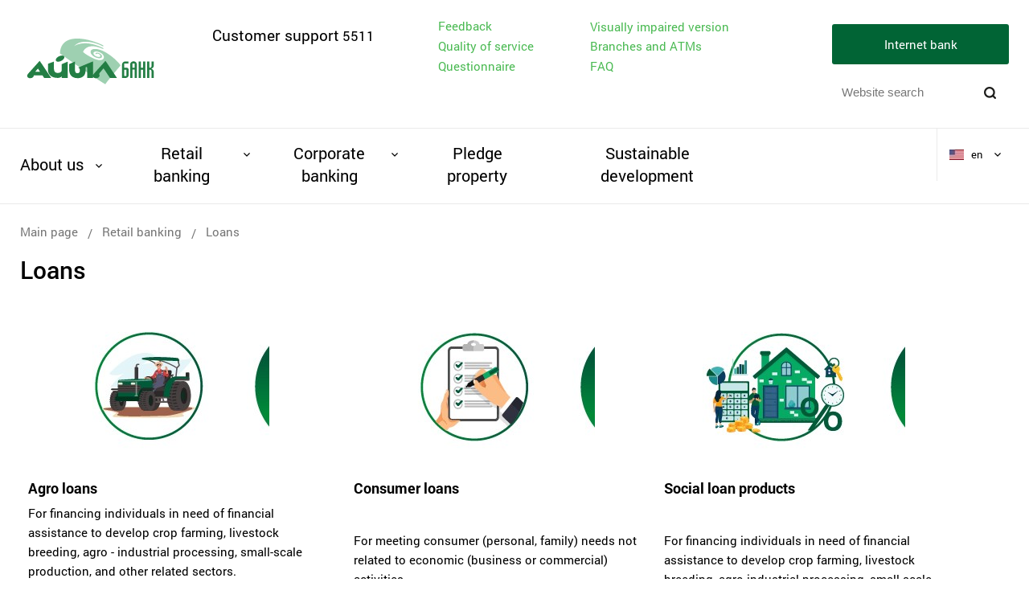

--- FILE ---
content_type: text/html; charset=UTF-8
request_url: https://www.ab.kg/en/bankovskie-uslugi-chastnim-lisam/credits-chastnym-lizam
body_size: 8541
content:
<!DOCTYPE html>
<html lang="en">
<head>
    <meta charset="utf-8">

    <title>Loans</title>

<meta property="og:type" content="website">
<meta property="og:url" content="https://www.ab.kg/en/bankovskie-uslugi-chastnim-lisam/credits-chastnym-lizam">

    <meta property="og:site_name" content="Айыл Банк" />

    <meta property="og:image" content="https://www.ab.kg/img/og_logo.png" />
    <link rel="image_src" href="https://www.ab.kg/img/og_logo.png">
    <meta property="og:image:type" content="image/png">
    <meta property="og:image:width" content="400">
    <meta property="og:image:height" content="400">

    <meta property="og:title" content="Loans" />

    <meta property="og:description" content="Agro                      loans                For financing individuals in need of financ..." />


    <meta name="description" content="Agro                      loans                For financing individuals in need of financ..." />

<link rel="canonical" href="https://www.ab.kg/en/bankovskie-uslugi-chastnim-lisam/credits-chastnym-lizam" />

<meta http-equiv="X-UA-Compatible" content="IE=edge"/>
<meta name="format-detection" content="telephone=no">
<meta name="HandheldFriendly" content="true">
<meta name="viewport" content="width=device-width, initial-scale=1.0"/>
<meta name="theme-color" content="#39383b"/>
<link rel="shortcut icon" href="/favicons/favicon.ico" type="image/x-icon" />
<link rel="apple-touch-icon" href="/favicons/apple-touch-icon.png" />
<link rel="apple-touch-icon" sizes="57x57" href="/favicons/apple-touch-icon-57x57.png" />
<link rel="apple-touch-icon" sizes="72x72" href="/favicons/apple-touch-icon-72x72.png" />
<link rel="apple-touch-icon" sizes="76x76" href="/favicons/apple-touch-icon-76x76.png" />
<link rel="apple-touch-icon" sizes="114x114" href="/favicons/apple-touch-icon-114x114.png" />
<link rel="apple-touch-icon" sizes="120x120" href="/favicons/apple-touch-icon-120x120.png" />
<link rel="apple-touch-icon" sizes="144x144" href="/favicons/apple-touch-icon-144x144.png" />
<link rel="apple-touch-icon" sizes="152x152" href="/favicons/apple-touch-icon-152x152.png" />
<link rel="apple-touch-icon" sizes="180x180" href="/favicons/apple-touch-icon-180x180.png" />
<link rel="stylesheet" href="/css/plugins.css"/>
<link rel="stylesheet" href="/css/fonts.css"/>
<link rel="stylesheet" href="/css/reset.css"/>
<link rel="stylesheet" href="/css/content.css"/>
<link rel="stylesheet" href="/css/style.css?v=9"/>
<link rel="stylesheet" href="/css/media.css?v=5"/>
<link rel="stylesheet" href="/css/custom.css"/>


    <!-- Yandex.Metrika counter -->
    <script type="text/javascript" >
        (function(m,e,t,r,i,k,a){m[i]=m[i]||function(){(m[i].a=m[i].a||[]).push(arguments)};
        m[i].l=1*new Date();
        for (var j = 0; j < document.scripts.length; j++) {if (document.scripts[j].src === r) { return; }}
        k=e.createElement(t),a=e.getElementsByTagName(t)[0],k.async=1,k.src=r,a.parentNode.insertBefore(k,a)})
        (window, document, "script", "https://mc.yandex.ru/metrika/tag.js", "ym");
    
        ym(98777010, "init", {
            clickmap:true,
            trackLinks:true,
            accurateTrackBounce:true,
            webvisor:true
        });
    </script>
    <noscript><div><img src="https://mc.yandex.ru/watch/98777010" style="position:absolute; left:-9999px;" alt="" /></div></noscript>
    <!-- /Yandex.Metrika counter -->
    <!-- Google tag (gtag.js) -->
    <script async src="https://www.googletagmanager.com/gtag/js?id=G-KWR4S1MY5X"></script>
    <script>
    window.dataLayer = window.dataLayer || [];
    function gtag(){dataLayer.push(arguments);}
    gtag('js', new Date());

    gtag('config', 'G-KWR4S1MY5X');
    </script>
    <!-- End Google Tag Manager -->
    <meta name="facebook-domain-verification" content="rc1tdsdio847xbbq14058fr2bs3q2a" />
</head>
<body>
    <div class="page ">
        <div class="page__header">
            <header class="header">
    <div class="header__top">
        <div class="wrapper">
            <div class="logo">
                <a href="https://www.ab.kg/en" title="To the Home Page">
                    <img src="/img/logo.svg" alt="logo">
                </a>
            </div>
            <div class="mobile__hamburger">
                <div class="hamburger mobile-open"></div>
            </div>
            <div class="phone">
                <span>Customer support</span>
                <a href="tel:5511">5511</a>
            </div>
            <div class="header__links">
                <div class="header__links-grid">
                    <a href="/en/feedback" class="header__link">Feedback</a>
<a href="/en/service" class="header__link">Quality of service</a>
<a href="/en/affiliates" class="header__link">Branches and ATMs</a>

                    <div class="header__special">
                        <form action="https://www.ab.kg/en/special" method="POST">
    <input type="hidden" name="_token" value="Qkk89JJXsSkgfT1LYPHJxp48xCY99WRbx9rN5CUt">
    <button class="special-mode-button">
        Visually impaired version
    </button>
</form>
                    </div>

                                            <a href="https://www.ab.kg/en/survey" class="header__link">Questionnaire</a>
                                                                <a href="https://www.ab.kg/en/faq" class="header__link">FAQ</a>
                                    </div>
            </div>
            <div class="header__btns">
                <div class="header-ib header-ib_desktop">
                    <div class="header-ib__button">Internet bank</div>
                    <div class="header-ib__tooltip">
                        <div class="header-ib__item">
                            <a href="https://24.ab.kg/ibz/wf2/retail/ib/login" class="header-ib__link" target="_blank">For individuals</a>
                        </div>
                        <div class="header-ib__item">
                            <a href="https://ib.ab.kg/" class="header-ib__link" target="_blank">For legal entities</a>
                        </div>
                    </div>
                </div>
                <div class="header__search_block">
                    <div class="search" id="search">
    <form action="https://www.ab.kg/en/search" method="GET">
        <input
            class="search__input"
            type="text"
            name="q"
            placeholder="Website search"
            autocomplete="off"
            required
        >
        <button type="submit" class="search__btn"></button>
    </form>
</div>                </div>
            </div>
            <div class="clear"></div>
        </div>
    </div>
    <div class="header__bot">
        <div class="wrapper">
            <nav class="menu">
        <ul class="menu__list">
                                            <li class="menu__item menu__item_down">
                    <a href="https://www.ab.kg/en/about">About us</a>
                                            <div class="menu__drop">
                            <div class="menu__drop__inner">
                                <ul>
                                                                                                                    <li class="">
                                            <a href="https://www.ab.kg/en/about/istoriya-banka">
                                                Aiyl bank History
                                            </a>
                                                                                    </li>
                                                                                                                        <li class="with-arrow">
        <a href="https://www.ab.kg/en/about/management">
            Management
        </a>
                    <div class="submenu-second">
                <ul class="submenu-second__list">
                                            <li class="submenu-second__item">
                            <a href="https://www.ab.kg/en/about/management/governing" class="submenu-second__link">
                                Board of Directors                            </a>
                        </li>
                                            <li class="submenu-second__item">
                            <a href="https://www.ab.kg/en/about/management/directors" class="submenu-second__link">
                                Board                            </a>
                        </li>
                    
                                            <li class="submenu-second__item">
                            <a href="https://www.ab.kg/en/about/grafik-priyema" class="submenu-second__link">
                                Schedule for reception of visitors
                            </a>
                        </li>
                                                                <li class="submenu-second__item">
                            <p><a href="/en/about/chleny-shariatskogo-soveta">Members of the Shariah Council</a></p>
                        </li>
                                    </ul>
            </div>
            </li>
                                                                                                                            <li class="">
                                            <a href="https://www.ab.kg/en/about/pressa-o-banke">
                                                Mass-media about Bank
                                            </a>
                                                                                    </li>
                                                                                                                    <li class="">
                                            <a href="https://www.ab.kg/en/about/korporativnyi-zhurnal-vestnik-aiyl-banka">
                                                &quot;Aiyl Bank&#039;s Herald&quot; corporate magazine
                                            </a>
                                                                                    </li>
                                                                                                                    <li class="">
                                            <a href="https://www.ab.kg/en/about/Alleyofawards">
                                                Alley of awards
                                            </a>
                                                                                    </li>
                                                                                                                    <li class="">
                                            <a href="https://www.ab.kg/en/about/normativnye-akty">
                                                Normative acts
                                            </a>
                                                                                    </li>
                                                                                                                    <li class="with-arrow">
                                            <a href="https://www.ab.kg/en/about/finansovaya-analitika">
                                                Financial analytics
                                            </a>
                                                                                            <div class="submenu-second">
                                                    <ul class="submenu-second__list">
                                                                                                                    <li class="submenu-second__item">
                                                                <a href="https://www.ab.kg/en/about/finansovaya-analitika/finansovaya-otchetnost" class="submenu-second__link">
                                                                    Financial reports
                                                                </a>
                                                            </li>
                                                                                                                    <li class="submenu-second__item">
                                                                <a href="https://www.ab.kg/en/about/finansovaya-analitika/auditorskoe-zakliuchenie" class="submenu-second__link">
                                                                    Public accountant conclusion
                                                                </a>
                                                            </li>
                                                                                                                    <li class="submenu-second__item">
                                                                <a href="https://www.ab.kg/en/about/finansovaya-analitika/ekonomicheskie-normativy-eng" class="submenu-second__link">
                                                                    Economic norms
                                                                </a>
                                                            </li>
                                                                                                            </ul>
                                                </div>
                                                                                    </li>
                                                                                                                    <li class="">
                                            <a href="https://www.ab.kg/en/about/korrespondentskaya-set">
                                                Correspondent network
                                            </a>
                                                                                    </li>
                                                                                                                    <li class="">
                                            <a href="https://www.ab.kg/en/about/platejnye-rekvezity">
                                                Aiyl Bank Payment details
                                            </a>
                                                                                    </li>
                                                                                                                    <li class="">
                                            <a href="https://www.ab.kg/en/about/uchreditelnie-dokumenty">
                                                Incorporation documents
                                            </a>
                                                                                    </li>
                                                                                                                    <li class="">
                                            <a href="https://www.ab.kg/en/about/GS_auctions">
                                                GS auctions
                                            </a>
                                                                                    </li>
                                                                                                                    <li class="">
                                            <a href="https://www.ab.kg/en/about/For_investors">
                                                For investors
                                            </a>
                                                                                    </li>
                                                                                                                    <li class="">
                                            <a href="https://www.ab.kg/en/about/korporativnyj-sekretar">
                                                Corporate Secretary
                                            </a>
                                                                                    </li>
                                                                    </ul>
                            </div>
                        </div>
                                    </li>
                                            <li class="menu__item menu__item_down">
                    <a href="https://www.ab.kg/en/bankovskie-uslugi-chastnim-lisam">Retail banking</a>
                                            <div class="menu__drop">
                            <div class="menu__drop__inner">
                                <ul>
                                                                                                                    <li class="with-arrow">
                                            <a href="https://www.ab.kg/en/bankovskie-uslugi-chastnim-lisam/denejnie-perevody">
                                                Money transfers
                                            </a>
                                                                                            <div class="submenu-second">
                                                    <ul class="submenu-second__list">
                                                                                                                    <li class="submenu-second__item">
                                                                <a href="https://www.ab.kg/en/bankovskie-uslugi-chastnim-lisam/denejnie-perevody/money-transfers-with-bereke-system" class="submenu-second__link">
                                                                    Money transfers via BEREKE system   
                                                                </a>
                                                            </li>
                                                                                                                    <li class="submenu-second__item">
                                                                <a href="https://www.ab.kg/en/bankovskie-uslugi-chastnim-lisam/denejnie-perevody/money-transfers-swift" class="submenu-second__link">
                                                                    Money transfers through bank accounts
                                                                </a>
                                                            </li>
                                                                                                                    <li class="submenu-second__item">
                                                                <a href="https://www.ab.kg/en/bankovskie-uslugi-chastnim-lisam/denejnie-perevody/sendy" class="submenu-second__link">
                                                                    Sendy
                                                                </a>
                                                            </li>
                                                                                                            </ul>
                                                </div>
                                                                                    </li>
                                                                                                                        <li class="with-arrow">
    <a href="https://www.ab.kg/en/bankovskie-uslugi-chastnim-lisam/deposits-chastnim">
        Deposits
    </a>
            <div class="submenu-second">
            <ul class="v-second__list">
                                                            <li class="submenu-second__item">
                            <a href="https://www.ab.kg/en/deposits/35" class="submenu-second__link">
                                Savings deposit &quot;Araketke-Bereket&quot;
                            </a>
                        </li>
                                                                                                                    <li class="submenu-second__item">
                            <a href="https://www.ab.kg/en/deposits/37" class="submenu-second__link">
                                Savings deposit &quot;Aiylga Salym&quot;
                            </a>
                        </li>
                                                                                                                    <li class="submenu-second__item">
                            <a href="https://www.ab.kg/en/deposits/39" class="submenu-second__link">
                                Term deposit &quot;Aiylga Salym&quot;
                            </a>
                        </li>
                                                                                                                    <li class="submenu-second__item">
                            <a href="https://www.ab.kg/en/deposits/22" class="submenu-second__link">
                                &quot;Kench&quot; Term Deposit
                            </a>
                        </li>
                                                                                <li class="submenu-second__item">
                            <a href="https://www.ab.kg/en/deposits/19" class="submenu-second__link">
                                Pension deposit &quot;Ardager&quot;
                            </a>
                        </li>
                                                                                <li class="submenu-second__item">
                            <a href="https://www.ab.kg/en/deposits/18" class="submenu-second__link">
                                &quot;Keremet&quot; Term Deposit
                            </a>
                        </li>
                                                                                <li class="submenu-second__item">
                            <a href="https://www.ab.kg/en/deposits/20" class="submenu-second__link">
                                &quot;Altyn&quot; Interest-Bearing Disbursement Deposit
                            </a>
                        </li>
                                                                                <li class="submenu-second__item">
                            <a href="https://www.ab.kg/en/deposits/4" class="submenu-second__link">
                                &quot;Nariste&quot; Children Deposit
                            </a>
                        </li>
                                                                                <li class="submenu-second__item">
                            <a href="https://www.ab.kg/en/deposits/21" class="submenu-second__link">
                                «On-Demand» Deposit
                            </a>
                        </li>
                                                                                    </ul>
        </div>
    </li>
                                                                                                                            <li class="with-arrow">
                                            <a href="https://www.ab.kg/en/bankovskie-uslugi-chastnim-lisam/credits-chastnym-lizam">
                                                Loans
                                            </a>
                                                                                            <div class="submenu-second">
                                                    <ul class="submenu-second__list">
                                                                                                                    <li class="submenu-second__item">
                                                                <a href="https://www.ab.kg/en/bankovskie-uslugi-chastnim-lisam/credits-chastnym-lizam/credits-chastnym-agro" class="submenu-second__link">
                                                                    Agro loans
                                                                </a>
                                                            </li>
                                                                                                                    <li class="submenu-second__item">
                                                                <a href="https://www.ab.kg/en/bankovskie-uslugi-chastnim-lisam/credits-chastnym-lizam/potrebitelskie-kredity" class="submenu-second__link">
                                                                    Consumer loans
                                                                </a>
                                                            </li>
                                                                                                                    <li class="submenu-second__item">
                                                                <a href="https://www.ab.kg/en/bankovskie-uslugi-chastnim-lisam/credits-chastnym-lizam/sotcialnye-kreditnye-produkty" class="submenu-second__link">
                                                                    Social loan products
                                                                </a>
                                                            </li>
                                                                                                                    <li class="submenu-second__item">
                                                                <a href="https://www.ab.kg/en/bankovskie-uslugi-chastnim-lisam/credits-chastnym-lizam/under_goverment_program" class="submenu-second__link">
                                                                    Loans under goverment program
                                                                </a>
                                                            </li>
                                                                                                                    <li class="submenu-second__item">
                                                                <a href="https://www.ab.kg/en/bankovskie-uslugi-chastnim-lisam/credits-chastnym-lizam/business_loans" class="submenu-second__link">
                                                                    Business loans
                                                                </a>
                                                            </li>
                                                                                                                    <li class="submenu-second__item">
                                                                <a href="https://www.ab.kg/en/bankovskie-uslugi-chastnim-lisam/credits-chastnym-lizam/ipoteka" class="submenu-second__link">
                                                                    Mortgage products
                                                                </a>
                                                            </li>
                                                                                                                    <li class="submenu-second__item">
                                                                <a href="https://www.ab.kg/en/bankovskie-uslugi-chastnim-lisam/credits-chastnym-lizam/green_credits_fis" class="submenu-second__link">
                                                                    Green loans
                                                                </a>
                                                            </li>
                                                                                                            </ul>
                                                </div>
                                                                                    </li>
                                                                                                                    <li class="">
                                            <a href="https://www.ab.kg/en/bankovskie-uslugi-chastnim-lisam/account-opening">
                                                Account opening
                                            </a>
                                                                                    </li>
                                                                                                                    <li class="">
                                            <a href="https://www.ab.kg/en/bankovskie-uslugi-chastnim-lisam/tariffs">
                                                Tariffs
                                            </a>
                                                                                    </li>
                                                                                                                    <li class="">
                                            <a href="https://www.ab.kg/en/bankovskie-uslugi-chastnim-lisam/platejnie-karti">
                                                Payment cards
                                            </a>
                                                                                    </li>
                                                                                                                    <li class="">
                                            <a href="https://www.ab.kg/en/bankovskie-uslugi-chastnim-lisam/pensionnoe-obslujivanie">
                                                Pension service
                                            </a>
                                                                                    </li>
                                                                                                                    <li class="">
                                            <a href="https://www.ab.kg/en/bankovskie-uslugi-chastnim-lisam/numizmaticheskie-monety">
                                                Numismatic coins
                                            </a>
                                                                                    </li>
                                                                                                                    <li class="">
                                            <a href="https://www.ab.kg/en/bankovskie-uslugi-chastnim-lisam/seifovye-iacheiki">
                                                Safe boxes
                                            </a>
                                                                                    </li>
                                                                                                                    <li class="">
                                            <a href="https://www.ab.kg/en/bankovskie-uslugi-chastnim-lisam/obezlichennye-metallicheskie-scheta">
                                                Unallocated metal bills
                                            </a>
                                                                                    </li>
                                                                                                                    <li class="">
                                            <a href="https://www.ab.kg/en/bankovskie-uslugi-chastnim-lisam/Gold_measured_bars">
                                                Gold measured bars
                                            </a>
                                                                                    </li>
                                                                                                                    <li class="">
                                            <a href="https://www.ab.kg/en/bankovskie-uslugi-chastnim-lisam/Mobile_banking">
                                                Mobile banking
                                            </a>
                                                                                    </li>
                                                                                                                    <li class="">
                                            <a href="https://www.ab.kg/en/bankovskie-uslugi-chastnim-lisam/mobile-banking_ab">
                                                ABank Mobile Application
                                            </a>
                                                                                    </li>
                                                                    </ul>
                            </div>
                        </div>
                                    </li>
                                            <li class="menu__item menu__item_down">
                    <a href="https://www.ab.kg/en/bankovskie-uslugi-uridicheskim-licam">Corporate banking</a>
                                            <div class="menu__drop">
                            <div class="menu__drop__inner">
                                <ul>
                                                                                                                    <li class="">
                                            <a href="https://www.ab.kg/en/bankovskie-uslugi-uridicheskim-licam/denejnye-perevody">
                                                Money transfers
                                            </a>
                                                                                    </li>
                                                                                                                        <li class="with-arrow">
    <a href="https://www.ab.kg/en/bankovskie-uslugi-uridicheskim-licam/deposits-uridicheskim">
        Deposits
    </a>
            <div class="submenu-second">
            <ul class="v-second__list">
                                                                                                <li class="submenu-second__item">
                            <a href="https://www.ab.kg/en/deposits/36" class="submenu-second__link">
                                Savings deposit &quot;Araketke-Bereket&quot;
                            </a>
                        </li>
                                                                                                                    <li class="submenu-second__item">
                            <a href="https://www.ab.kg/en/deposits/38" class="submenu-second__link">
                                Savings deposit &quot;Aiylga Salym&quot;
                            </a>
                        </li>
                                                                                                                    <li class="submenu-second__item">
                            <a href="https://www.ab.kg/en/deposits/40" class="submenu-second__link">
                                Term deposit &quot;Aiylga Salym&quot;
                            </a>
                        </li>
                                                                                                                                                                                                                                                                                                        <li class="submenu-second__item">
                            <a href="https://www.ab.kg/en/deposits/10" class="submenu-second__link">
                                Term deposit for legal entities
                            </a>
                        </li>
                                                </ul>
        </div>
    </li>
                                                                                                                            <li class="with-arrow">
                                            <a href="https://www.ab.kg/en/bankovskie-uslugi-uridicheskim-licam/credits-uridicheskim">
                                                Loans
                                            </a>
                                                                                            <div class="submenu-second">
                                                    <ul class="submenu-second__list">
                                                                                                                    <li class="submenu-second__item">
                                                                <a href="https://www.ab.kg/en/bankovskie-uslugi-uridicheskim-licam/credits-uridicheskim/agro" class="submenu-second__link">
                                                                    Agro loans
                                                                </a>
                                                            </li>
                                                                                                                    <li class="submenu-second__item">
                                                                <a href="https://www.ab.kg/en/bankovskie-uslugi-uridicheskim-licam/credits-uridicheskim/business" class="submenu-second__link">
                                                                    Business loans
                                                                </a>
                                                            </li>
                                                                                                                    <li class="submenu-second__item">
                                                                <a href="https://www.ab.kg/en/bankovskie-uslugi-uridicheskim-licam/credits-uridicheskim/credity-po-gossprogrammam-yur" class="submenu-second__link">
                                                                    Loans under government programs
                                                                </a>
                                                            </li>
                                                                                                                    <li class="submenu-second__item">
                                                                <a href="https://www.ab.kg/en/bankovskie-uslugi-uridicheskim-licam/credits-uridicheskim/ipoteka_ur" class="submenu-second__link">
                                                                    Mortgage products
                                                                </a>
                                                            </li>
                                                                                                                    <li class="submenu-second__item">
                                                                <a href="https://www.ab.kg/en/bankovskie-uslugi-uridicheskim-licam/credits-uridicheskim/green_credits_ur" class="submenu-second__link">
                                                                    Green loans
                                                                </a>
                                                            </li>
                                                                                                            </ul>
                                                </div>
                                                                                    </li>
                                                                                                                    <li class="">
                                            <a href="https://www.ab.kg/en/bankovskie-uslugi-uridicheskim-licam/leasing">
                                                Leasing
                                            </a>
                                                                                    </li>
                                                                                                                    <li class="with-arrow">
                                            <a href="https://www.ab.kg/en/bankovskie-uslugi-uridicheskim-licam/otkritie-raschetnogo-scheta-ur-liz">
                                                Opening a bank account
                                            </a>
                                                                                            <div class="submenu-second">
                                                    <ul class="submenu-second__list">
                                                                                                                    <li class="submenu-second__item">
                                                                <a href="https://www.ab.kg/en/bankovskie-uslugi-uridicheskim-licam/otkritie-raschetnogo-scheta-ur-liz/dlia-iuridicheskikh-litc--nerezidentov-k" class="submenu-second__link">
                                                                    List of documents for legal entities - non-residents of the Kyrgyz Republic
                                                                </a>
                                                            </li>
                                                                                                                    <li class="submenu-second__item">
                                                                <a href="https://www.ab.kg/en/bankovskie-uslugi-uridicheskim-licam/otkritie-raschetnogo-scheta-ur-liz/rezidentov-i-nerezidentov" class="submenu-second__link">
                                                                    List of documents for branches and representative offices of legal entities (residents and non-residents)
                                                                </a>
                                                            </li>
                                                                                                                    <li class="submenu-second__item">
                                                                <a href="https://www.ab.kg/en/bankovskie-uslugi-uridicheskim-licam/otkritie-raschetnogo-scheta-ur-liz/predprinimatelei-bez-obrazovaniia-iuridi" class="submenu-second__link">
                                                                    List of documents for individual entrepreneurs without forming a legal entity
                                                                </a>
                                                            </li>
                                                                                                                    <li class="submenu-second__item">
                                                                <a href="https://www.ab.kg/en/bankovskie-uslugi-uridicheskim-licam/otkritie-raschetnogo-scheta-ur-liz/khoziaistv-bez-obrazovaniia-iuridichesko" class="submenu-second__link">
                                                                    List of documents for peasant (farm) households without forming a legal entity
                                                                </a>
                                                            </li>
                                                                                                            </ul>
                                                </div>
                                                                                    </li>
                                                                                                                    <li class="">
                                            <a href="https://www.ab.kg/en/bankovskie-uslugi-uridicheskim-licam/internet-banking">
                                                Internet banking
                                            </a>
                                                                                    </li>
                                                                                                                    <li class="">
                                            <a href="https://www.ab.kg/en/bankovskie-uslugi-uridicheskim-licam/qr-platezhi">
                                                QR Payments
                                            </a>
                                                                                    </li>
                                                                                                                    <li class="">
                                            <a href="https://www.ab.kg/en/bankovskie-uslugi-uridicheskim-licam/tarifi-na-uslugi-banka">
                                                Tariffs
                                            </a>
                                                                                    </li>
                                                                                                                    <li class="">
                                            <a href="https://www.ab.kg/en/bankovskie-uslugi-uridicheskim-licam/zarplatniy-proekt">
                                                Salary projects
                                            </a>
                                                                                    </li>
                                                                                                                    <li class="">
                                            <a href="https://www.ab.kg/en/bankovskie-uslugi-uridicheskim-licam/torgovyi-ekvairing">
                                                Merchant acquiring
                                            </a>
                                                                                    </li>
                                                                                                                    <li class="">
                                            <a href="https://www.ab.kg/en/bankovskie-uslugi-uridicheskim-licam/scheta-sotcialnogo-fonda">
                                                Accounts of the Social Fund
                                            </a>
                                                                                    </li>
                                                                                                                    <li class="">
                                            <a href="https://www.ab.kg/en/bankovskie-uslugi-uridicheskim-licam/Safe_boxes">
                                                Safe boxes
                                            </a>
                                                                                    </li>
                                                                                                                    <li class="">
                                            <a href="https://www.ab.kg/en/bankovskie-uslugi-uridicheskim-licam/Bank_guarantees">
                                                Bank guarantees
                                            </a>
                                                                                    </li>
                                                                                                                    <li class="">
                                            <a href="https://www.ab.kg/en/bankovskie-uslugi-uridicheskim-licam/ab_bereke_2">
                                                Bereke 2.0
                                            </a>
                                                                                    </li>
                                                                                                                    <li class="">
                                            <a href="https://www.ab.kg/en/bankovskie-uslugi-uridicheskim-licam/ekvairing">
                                                Acquiring
                                            </a>
                                                                                    </li>
                                                                    </ul>
                            </div>
                        </div>
                                    </li>
                                            <li class="menu__item ">
                    <a href="https://www.ab.kg/en/properties">Pledge property</a>
                                    </li>
                                            <li class="menu__item ">
                    <a href="https://www.ab.kg/en/esg">Sustainable development</a>
                                    </li>
                    </ul>
    </nav>
            <div class="lang">
    <div class="lang__point">
                                                                            <a href="#">
                    <span class="lang__pic"><img src="/img/en.jpg" alt="pic"></span>
                    <span class="lang__text">en</span>
                </a>
                        </div>
    <div class="lang__drop">
                                    <div class="lang__point">
                    <a href="/ru/bankovskie-uslugi-chastnim-lisam">
                        <span class="lang__pic"><img src="/img/ru.jpg" alt="pic"></span>
                        <span class="lang__text">ru</span>
                    </a>
                </div>
                                                <div class="lang__point">
                    <a href="/ky/bankovskie-uslugi-chastnim-lisam">
                        <span class="lang__pic"><img src="/img/ky.jpg" alt="pic"></span>
                        <span class="lang__text">ky</span>
                    </a>
                </div>
                                            </div>
</div>
            <div class="clear"></div>
        </div>
    </div>
</header>
        </div>
        <div class="page__main">
            <section class="layout">
                    <div class="wrapper">
        <ul class="bread-crumbs">
                                    <li class="bread-crumbs__item">
                    <a href="https://www.ab.kg/en" title="Main page">Main page</a>
                                            <span>/</span>
                                    </li>
                                                <li class="bread-crumbs__item">
                    <a href="https://www.ab.kg/en/bankovskie-uslugi-chastnim-lisam" title="Retail banking">Retail banking</a>
                                            <span>/</span>
                                    </li>
                                                <li class="bread-crumbs__item">Loans</li>
                        </ul>
        <h1 class="page__title">Loans</h1>
        <div class="page__wrapper">
                <div class="credit-list">
    <div class="credit-list__items">
        <div class="credit-list__item">
            <div class="credit-list__pic"><a
                    href="/en/bankovskie-uslugi-chastnim-lisam/credits-chastnym-lizam/credits-chastnym-agro"><img alt=""
                        src="https://ab.kg/guarddog/laravel-filemanager/images/shares/credit-section2-01.jpg" /></a>
            </div>

            <h6 class="credit-list__name"><a
                    href="/en/bankovskie-uslugi-chastnim-lisam/credits-chastnym-lizam/credits-chastnym-agro">Agro
                    loans</a></h6>

            <p class="credit-list__descr">For financing individuals in need of financial assistance to develop crop
                farming, livestock breeding, agro - industrial processing, small-scale production, and other related
                sectors.&nbsp;</p>
            <span style="color:#369c3d;"><a class="credit-list__link"
                    href="/en/bankovskie-uslugi-chastnim-lisam/credits-chastnym-lizam/credits-chastnym-agro">More...</a>
            </span>
        </div>

        <div class="credit-list__item">
            <div class="credit-list__pic"><a
                    href="/en/bankovskie-uslugi-chastnim-lisam/credits-chastnym-lizam/potrebitelskie-kredity"><img
                        alt=""
                        src="https://ab.kg/guarddog/laravel-filemanager/images/shares/credit-section2-04.jpg" />&nbsp;</a>
            </div>

            <h6 class="credit-list__name"><a
                    href="/en/bankovskie-uslugi-chastnim-lisam/credits-chastnym-lizam/potrebitelskie-kredity">Consumer
                    loans</a></h6>

            <p class="credit-list__descr">&nbsp;</p>

            <p class="credit-list__descr">For meeting consumer (personal, family) needs not related to economic
                (business or commercial) activities.&nbsp;</p>
            <span style="color:#369c3d;"><a class="credit-list__link"
                    href="/en/bankovskie-uslugi-chastnim-lisam/credits-chastnym-lizam/potrebitelskie-kredity">More...</a>
            </span>
        </div>

        <div class="credit-list__item">
            <div class="credit-list__pic"><a
                    href="/en/bankovskie-uslugi-chastnim-lisam/credits-chastnym-lizam/sotcialnye-kreditnye-produkty"><img
                        alt=""
                        src="https://ab.kg/guarddog/laravel-filemanager/images/shares/credit-section2-03.jpg" />&nbsp;</a>
            </div>

            <h6 class="credit-list__name"><a
                    href="/en/bankovskie-uslugi-chastnim-lisam/credits-chastnym-lizam/sotcialnye-kreditnye-produkty">Social
                    loan products</a></h6>

            <p class="credit-list__descr">&nbsp;</p>

            <p class="credit-list__descr">For financing individuals in need of financial assistance to develop crop
                farming, livestock breeding, agro-industrial processing, small-scale production, and other
                sectors.&nbsp;</p>
            <span style="color:#369c3d;"><a class="credit-list__link"
                    href="/en/bankovskie-uslugi-chastnim-lisam/credits-chastnym-lizam/sotcialnye-kreditnye-produkty">More...</a>
            </span>
        </div>

        <div class="credit-list__item">
            <div class="credit-list__pic"><a
                    href="/en/bankovskie-uslugi-chastnim-lisam/credits-chastnym-lizam/under_goverment_program"><img
                        alt=""
                        src="https://ab.kg/guarddog/laravel-filemanager/images/shares/credit-section2-05.jpg" />&nbsp;</a>
            </div>

            <h6 class="credit-list__name"><a
                    href="/en/bankovskie-uslugi-chastnim-lisam/credits-chastnym-lizam/under_goverment_program">Loans
                    under government programs</a></h6>

            <p class="credit-list__descr">&nbsp;</p>

            <p class="credit-list__descr">Programs implemented by &ldquo;Aiyl Bank&rdquo; within the framework of
                government projects to support agricultural producers, small and medium-sized businesses and
                others.&nbsp; &nbsp;</p>
            <span style="color:#369c3d;"><a class="credit-list__link"
                    href="/en/bankovskie-uslugi-chastnim-lisam/credits-chastnym-lizam/under_goverment_program">More...</a>
            </span>
        </div>

        <div class="credit-list__item">
            <div class="credit-list__pic"><a
                    href="/en/bankovskie-uslugi-chastnim-lisam/credits-chastnym-lizam/business_loans"><img alt=""
                        src="https://ab.kg/guarddog/laravel-filemanager/images/shares/credit-section2-03.jpg" />&nbsp;</a>
            </div>

            <h6 class="credit-list__name"><a
                    href="/en/bankovskie-uslugi-chastnim-lisam/credits-chastnym-lizam/business_loans">Business loans</a>
            </h6>

            <p class="credit-list__descr">For financing individuals in need of financial assistance to develop crop
                farming, livestock breeding, agro-industrial processing, small-scale production, and other sectors.</p>
            <span style="color:#369c3d;"><a class="credit-list__link"
                    href="/en/bankovskie-uslugi-chastnim-lisam/credits-chastnym-lizam/business_loans">More...</a>
            </span>
        </div>

        <div class="credit-list__item">
            <div class="credit-list__pic" style="display: flex; justify-content: center; align-items: center;"><img alt=""
                    src="https://ab.kg/guarddog/laravel-filemanager/images/shares/ipoteka-new.jpg"
                    style="width: 130px; height: 130px;" /></div>
    
            <h6 class="credit-list__name"><a href="/en/bankovskie-uslugi-chastnim-lisam/credits-chastnym-lizam/ipoteka">Mortgage products</a></h6>
    
            <p class="credit-list__descr">For the purchase of residential and commercial real estate, including shared-equity participation, individual housing construction, and refinancing of mortgages from other banks.  </p>
            <span style="color:#369c3d;"><a class="credit-list__link"
                    href="/en/bankovskie-uslugi-chastnim-lisam/credits-chastnym-lizam/ipoteka">More...</a> </span>
        </div>
    
        <div class="credit-list__item">
            <div class="credit-list__pic" style="display: flex; justify-content: center; align-items: center;"><img alt=""
                    src="https://ab.kg/guarddog/laravel-filemanager/images/shares/green-new.jpg"
                    style="width: 130px; height: 130px;" /></div>
    
            <h6 class="credit-list__name"><a href="/en/bankovskie-uslugi-chastnim-lisam/credits-chastnym-lizam/green_credits_fis">Green loans</a></h6>
    
            <p class="credit-list__descr">To preserve and improve the environment, as well as to provide financial support to entrepreneurs engaged in the production of eco-friendly products and raw material processing without negatively impacting nature. </p>
            <span style="color:#369c3d;"><a class="credit-list__link"
                    href="/en/bankovskie-uslugi-chastnim-lisam/credits-chastnym-lizam/green_credits_fis">More...</a> </span>
        </div>
    </div>
</div>
        </div>
    </div>
            </section>
        </div>
        <div class="page__footer">
            <footer class="footer">
    <div class="footer__top">
        <div class="wrapper">
            <span class="connect"><i>Contact us</i></span>
            <div class="phone">
                <span>Customer support</span>
                <a href="tel:5511">5511</a>
            </div>
            <div class="social">
                <a class="social__link" href="https://www.facebook.com/abank.kg/"><img src="/img/social_fb.svg" alt="pic"></a>
                <a class="social__link social__link_telegram" href="https://t.me/+XlSZWZo005g2ZjQ6"><img src="/img/social_telegram.svg" alt="pic"></a>
                <a class="social__link social__link_whatsapp" href="https://wa.me/996770551100"><img src="/img/social_whatsapp.svg" alt="pic"></a>
                <a class="social__link social__link_inst" href="https://www.instagram.com/aiyl_bank/"><img src="/img/social_inst.svg" alt="pic"></a>
                <a class="social__link social__link_you" href="https://www.youtube.com/channel/UCZpd8O03jvD2V0sPi11hx3w"><img src="/img/youtube.png" alt="pic"></a>
            </div>
            <div class="clear"></div>
        </div>
    </div>
    <div class="footer__bot">
        <div class="wrapper">
            <div class="footer__items">
                <div class="footer__item">
                    <span class="copy">© Aiyl Bank OJSC, 1996–2025</span>
                </div>
                <div class="footer__item">
                    <ul class="footer__menu">
                    <li>
                <a href="https://www.ab.kg/en/news">News</a>
            </li>
                    <li>
                <a href="https://www.ab.kg/en/tendery">Tenders</a>
            </li>
                    <li>
                <a href="https://www.ab.kg/en/rabota-v-aiyl-banke">Job opportunities</a>
            </li>
                    <li>
                <a href="https://www.ab.kg/en/faq">FAQ</a>
            </li>
            </ul>
                </div>
                <div class="footer__item">
    <span class="footer__info">Requisites: TIN: 01803199710084</span>
    <span class="footer__info">Code and name of RNI: 999 UKKN</span>
    <span class="footer__info">BIC: 135001</span>
    <span class="footer__info">Checking account: 1352119911905306 </span>
    <span class="footer__info">in OJSC "Ayil Bank"</span>
</div>
                <div class="footer__item">
                    <div class="footer__phones">
                        <div class="footer-phones">
                            <div class="footer-phones__item">
    <a class="footer-phones__link" href="tel:5511">5511</a>
</div>
<div class="footer-phones__item">
    <a class="footer-phones__link" href="tel:+996312680000">0 (312) 68 00 00</a>
</div>
                        </div>
                    </div>

                    <div class="footer__develop">
                        Website creation - 
                        <a href="https://weltkind.com/" target="_blank" title="Created by Weltkind Studio">
                            <span>Weltkind Studio</span>
                            <img src="/img/welt.png" alt="Created by Weltkind Studio">
                        </a>
                    </div>
                </div>
            </div>
        </div>
    </div>
</footer>
        </div>
    </div>
        <div class="mobile">
    <div class="mobile__overlay"></div>
    <div class="mobile__container">
        <div class="sidebar-mobile">
            <div class="sidebar-mobile__top">
                <div class="sidebar-mobile__left">
                    <a href="https://www.ab.kg/en" title="To the Home Page">
                        <img src="/img/logo.svg" alt="Logo"/>
                    </a>
                </div>
                <div class="sidebar-mobile__close mobile-close"></div>
            </div>
            <div class="sidebar-mobile__content">
                <div class="sidebar-mobile__menu">
                    <nav class="menu-mobile">
        <ul>
                                                <li>
                        <div class="menu-mobile__item">
                            <div class="menu-mobile__left">
                                <div class="menu-mobile__arrow">
                                </div>
                            </div>
                            <div class="menu-mobile__right">
                                <a href="https://www.ab.kg/en/about">About us</a>
                            </div>
                        </div>
                        <ul>
                                                            <li>
                                    <a href="https://www.ab.kg/en/about/istoriya-banka">
                                        Aiyl bank History
                                    </a>
                                </li>
                                                            <li>
                                    <a href="https://www.ab.kg/en/about/management">
                                        Management
                                    </a>
                                </li>
                                                            <li>
                                    <a href="https://www.ab.kg/en/about/pressa-o-banke">
                                        Mass-media about Bank
                                    </a>
                                </li>
                                                            <li>
                                    <a href="https://www.ab.kg/en/about/korporativnyi-zhurnal-vestnik-aiyl-banka">
                                        &quot;Aiyl Bank&#039;s Herald&quot; corporate magazine
                                    </a>
                                </li>
                                                            <li>
                                    <a href="https://www.ab.kg/en/about/Alleyofawards">
                                        Alley of awards
                                    </a>
                                </li>
                                                            <li>
                                    <a href="https://www.ab.kg/en/about/normativnye-akty">
                                        Normative acts
                                    </a>
                                </li>
                                                            <li>
                                    <a href="https://www.ab.kg/en/about/finansovaya-analitika">
                                        Financial analytics
                                    </a>
                                </li>
                                                            <li>
                                    <a href="https://www.ab.kg/en/about/korrespondentskaya-set">
                                        Correspondent network
                                    </a>
                                </li>
                                                            <li>
                                    <a href="https://www.ab.kg/en/about/platejnye-rekvezity">
                                        Aiyl Bank Payment details
                                    </a>
                                </li>
                                                            <li>
                                    <a href="https://www.ab.kg/en/about/uchreditelnie-dokumenty">
                                        Incorporation documents
                                    </a>
                                </li>
                                                            <li>
                                    <a href="https://www.ab.kg/en/about/GS_auctions">
                                        GS auctions
                                    </a>
                                </li>
                                                            <li>
                                    <a href="https://www.ab.kg/en/about/For_investors">
                                        For investors
                                    </a>
                                </li>
                                                            <li>
                                    <a href="https://www.ab.kg/en/about/korporativnyj-sekretar">
                                        Corporate Secretary
                                    </a>
                                </li>
                                                    </ul>
                    </li>
                            </ul>
                                            <li>
                        <div class="menu-mobile__item">
                            <div class="menu-mobile__left">
                                <div class="menu-mobile__arrow">
                                </div>
                            </div>
                            <div class="menu-mobile__right">
                                <a href="https://www.ab.kg/en/bankovskie-uslugi-chastnim-lisam">Retail banking</a>
                            </div>
                        </div>
                        <ul>
                                                            <li>
                                    <a href="https://www.ab.kg/en/bankovskie-uslugi-chastnim-lisam/denejnie-perevody">
                                        Money transfers
                                    </a>
                                </li>
                                                            <li>
                                    <a href="https://www.ab.kg/en/bankovskie-uslugi-chastnim-lisam/deposits-chastnim">
                                        Deposits
                                    </a>
                                </li>
                                                            <li>
                                    <a href="https://www.ab.kg/en/bankovskie-uslugi-chastnim-lisam/credits-chastnym-lizam">
                                        Loans
                                    </a>
                                </li>
                                                            <li>
                                    <a href="https://www.ab.kg/en/bankovskie-uslugi-chastnim-lisam/account-opening">
                                        Account opening
                                    </a>
                                </li>
                                                            <li>
                                    <a href="https://www.ab.kg/en/bankovskie-uslugi-chastnim-lisam/tariffs">
                                        Tariffs
                                    </a>
                                </li>
                                                            <li>
                                    <a href="https://www.ab.kg/en/bankovskie-uslugi-chastnim-lisam/platejnie-karti">
                                        Payment cards
                                    </a>
                                </li>
                                                            <li>
                                    <a href="https://www.ab.kg/en/bankovskie-uslugi-chastnim-lisam/pensionnoe-obslujivanie">
                                        Pension service
                                    </a>
                                </li>
                                                            <li>
                                    <a href="https://www.ab.kg/en/bankovskie-uslugi-chastnim-lisam/numizmaticheskie-monety">
                                        Numismatic coins
                                    </a>
                                </li>
                                                            <li>
                                    <a href="https://www.ab.kg/en/bankovskie-uslugi-chastnim-lisam/seifovye-iacheiki">
                                        Safe boxes
                                    </a>
                                </li>
                                                            <li>
                                    <a href="https://www.ab.kg/en/bankovskie-uslugi-chastnim-lisam/obezlichennye-metallicheskie-scheta">
                                        Unallocated metal bills
                                    </a>
                                </li>
                                                            <li>
                                    <a href="https://www.ab.kg/en/bankovskie-uslugi-chastnim-lisam/Gold_measured_bars">
                                        Gold measured bars
                                    </a>
                                </li>
                                                            <li>
                                    <a href="https://www.ab.kg/en/bankovskie-uslugi-chastnim-lisam/Mobile_banking">
                                        Mobile banking
                                    </a>
                                </li>
                                                            <li>
                                    <a href="https://www.ab.kg/en/bankovskie-uslugi-chastnim-lisam/mobile-banking_ab">
                                        ABank Mobile Application
                                    </a>
                                </li>
                                                    </ul>
                    </li>
                            </ul>
                                            <li>
                        <div class="menu-mobile__item">
                            <div class="menu-mobile__left">
                                <div class="menu-mobile__arrow">
                                </div>
                            </div>
                            <div class="menu-mobile__right">
                                <a href="https://www.ab.kg/en/bankovskie-uslugi-uridicheskim-licam">Corporate banking</a>
                            </div>
                        </div>
                        <ul>
                                                            <li>
                                    <a href="https://www.ab.kg/en/bankovskie-uslugi-uridicheskim-licam/denejnye-perevody">
                                        Money transfers
                                    </a>
                                </li>
                                                            <li>
                                    <a href="https://www.ab.kg/en/bankovskie-uslugi-uridicheskim-licam/deposits-uridicheskim">
                                        Deposits
                                    </a>
                                </li>
                                                            <li>
                                    <a href="https://www.ab.kg/en/bankovskie-uslugi-uridicheskim-licam/credits-uridicheskim">
                                        Loans
                                    </a>
                                </li>
                                                            <li>
                                    <a href="https://www.ab.kg/en/bankovskie-uslugi-uridicheskim-licam/leasing">
                                        Leasing
                                    </a>
                                </li>
                                                            <li>
                                    <a href="https://www.ab.kg/en/bankovskie-uslugi-uridicheskim-licam/otkritie-raschetnogo-scheta-ur-liz">
                                        Opening a bank account
                                    </a>
                                </li>
                                                            <li>
                                    <a href="https://www.ab.kg/en/bankovskie-uslugi-uridicheskim-licam/internet-banking">
                                        Internet banking
                                    </a>
                                </li>
                                                            <li>
                                    <a href="https://www.ab.kg/en/bankovskie-uslugi-uridicheskim-licam/qr-platezhi">
                                        QR Payments
                                    </a>
                                </li>
                                                            <li>
                                    <a href="https://www.ab.kg/en/bankovskie-uslugi-uridicheskim-licam/tarifi-na-uslugi-banka">
                                        Tariffs
                                    </a>
                                </li>
                                                            <li>
                                    <a href="https://www.ab.kg/en/bankovskie-uslugi-uridicheskim-licam/zarplatniy-proekt">
                                        Salary projects
                                    </a>
                                </li>
                                                            <li>
                                    <a href="https://www.ab.kg/en/bankovskie-uslugi-uridicheskim-licam/torgovyi-ekvairing">
                                        Merchant acquiring
                                    </a>
                                </li>
                                                            <li>
                                    <a href="https://www.ab.kg/en/bankovskie-uslugi-uridicheskim-licam/scheta-sotcialnogo-fonda">
                                        Accounts of the Social Fund
                                    </a>
                                </li>
                                                            <li>
                                    <a href="https://www.ab.kg/en/bankovskie-uslugi-uridicheskim-licam/Safe_boxes">
                                        Safe boxes
                                    </a>
                                </li>
                                                            <li>
                                    <a href="https://www.ab.kg/en/bankovskie-uslugi-uridicheskim-licam/Bank_guarantees">
                                        Bank guarantees
                                    </a>
                                </li>
                                                            <li>
                                    <a href="https://www.ab.kg/en/bankovskie-uslugi-uridicheskim-licam/ab_bereke_2">
                                        Bereke 2.0
                                    </a>
                                </li>
                                                            <li>
                                    <a href="https://www.ab.kg/en/bankovskie-uslugi-uridicheskim-licam/ekvairing">
                                        Acquiring
                                    </a>
                                </li>
                                                    </ul>
                    </li>
                            </ul>
                                            <li>
                        <a href="https://www.ab.kg/en/properties">Pledge property</a>
                    </li>
                            </ul>
                                            <li>
                        <a href="https://www.ab.kg/en/esg">Sustainable development</a>
                    </li>
                            </ul>
            </nav>
                </div>
                <div class="sidebar-mobile__blocks">
                    <div class="sidebar-mobile__special">
                        <form action="https://www.ab.kg/en/special" method="POST">
    <input type="hidden" name="_token" value="Qkk89JJXsSkgfT1LYPHJxp48xCY99WRbx9rN5CUt">
    <button class="special-mode-button">
        Visually impaired version
    </button>
</form>
                    </div>
                    <div class="search" id="search">
    <form action="https://www.ab.kg/en/search" method="GET">
        <input
            class="search__input"
            type="text"
            name="q"
            placeholder="Website search"
            autocomplete="off"
            required
        >
        <button type="submit" class="search__btn"></button>
    </form>
</div>                    <div class="sidebar__btns">
                        <div class="header-ib header-ib_mobile js-header-ib-base">
                            <div class="header-ib__button js-header-ib-button">Internet bank</div>
                            <div class="header-ib__tooltip js-header-ib-tooltip">
                                <div class="header-ib__item">
                                    <a href="https://24.ab.kg/ibz/wf2/retail/ib/login" class="header-ib__link" target="_blank">For individuals</a>
                                </div>
                                <div class="header-ib__item">
                                    <a href="https://ib.ab.kg/" class="header-ib__link" target="_blank">For legal entities</a>
                                </div>
                            </div>
                        </div>
                    </div>
                    <div class="sidebar__lang">
                        <div class="lang__point">
        <a href="https://www.ab.kg/en/change/language/ru">
            <span class="lang__pic"><img src="/img/ru.jpg" alt="pic"></span>
            <span class="lang__text">ru</span>
        </a>
    </div>
    <div class="lang__point">
        <a href="https://www.ab.kg/en/change/language/ky">
            <span class="lang__pic"><img src="/img/ky.jpg" alt="pic"></span>
            <span class="lang__text">ky</span>
        </a>
    </div>
    <div class="lang__point">
        <a href="https://www.ab.kg/en/change/language/en">
            <span class="lang__pic"><img src="/img/en.jpg" alt="pic"></span>
            <span class="lang__text">en</span>
        </a>
    </div>
                    </div>
                </div>
            </div>
        </div>
    </div>
</div>    <script src="/js/jquery-3.4.1.js"></script>
<script src="/js/plugins.js"></script>
<script src="/js/core.js"></script>
<script src="https://livechatv2.chat2desk.com/packs/ie-11-support.js"></script>
<script>
  window.chat24_token = "43fdcd53dbad31984bb7e07a42267db3";
  window.chat24_url = "https://livechatv2.chat2desk.com";
  window.chat24_socket_url ="wss://livechatv2.chat2desk.com/widget_ws_new";
  window.chat24_show_new_wysiwyg = "true";
  window.chat24_static_files_domain = "https://storage.chat2desk.com/";
  window.lang = "ru";
  window.fetch("".concat(window.chat24_url, "/packs/manifest.json?nocache=").concat(new Date().getTime())).then(function (res) {
    return res.json();
  }).then(function (data) {
    var chat24 = document.createElement("script");
    chat24.type = "text/javascript";
    chat24.async = true;
    chat24.src = "".concat(window.chat24_url).concat(data["application.js"]);
    document.body.appendChild(chat24);
  });
</script>
    <script>
        document.addEventListener('DOMContentLoaded', function () {
            // bank button
            (function () {
                var $base = document.querySelector('.js-header-ib-base');
                var $button = document.querySelector('.js-header-ib-button');
                var $tooltip = document.querySelector('.js-header-ib-tooltip');
                var isOpened = false;

                if ($base && $tooltip) {
                    document.addEventListener('click', onDocumentClick);
                    $button.addEventListener('click', onButtonClick);
                }

                function onButtonClick() {
                    toggleTooltip();
                }

                function onDocumentClick(e) {
                    if (isOpened) {
                        if (!$base.contains(e.target)) {
                            isOpened = false;
                            hideTooltip();
                        }
                    }
                }

                function toggleTooltip() {
                    if (isOpened) {
                        hideTooltip();
                    } else {
                        showTooltip();
                    }

                    isOpened = !isOpened;
                }

                function hideTooltip() {
                    $base.classList.remove('is-opened');
                }

                function showTooltip() {
                    $base.classList.add('is-opened');
                }
            })();
        });
    </script>
</body>
</html>

--- FILE ---
content_type: text/css
request_url: https://www.ab.kg/css/fonts.css
body_size: 368
content:
@font-face {
 font-family: "RobotoRegular";
 src: url("../fonts/RobotoRegular/RobotoRegular.eot");
 src: url("../fonts/RobotoRegular/RobotoRegular.eot?#iefix")format("embedded-opentype"),
 url("../fonts/RobotoRegular/RobotoRegular.woff") format("woff"),
 url("../fonts/RobotoRegular/RobotoRegular.ttf") format("truetype");
 font-style: normal;
 font-weight: 400;
}

@font-face {
 font-family: "RobotoRegular"; /*font-family: "RobotoMedium";*/
 src: url("../fonts/RobotoMedium/RobotoMedium.eot");
 src: url("../fonts/RobotoMedium/RobotoMedium.eot?#iefix")format("embedded-opentype"),
 url("../fonts/RobotoMedium/RobotoMedium.woff") format("woff"),
 url("../fonts/RobotoMedium/RobotoMedium.ttf") format("truetype");
 font-style: normal;
 font-weight: 500;
}


@font-face {
 font-family: "RobotoRegular"; /*font-family: "RobotoBold";*/
 src: url("../fonts/RobotoBold/RobotoBold.eot");
 src: url("../fonts/RobotoBold/RobotoBold.eot?#iefix")format("embedded-opentype"),
 url("../fonts/RobotoBold/RobotoBold.woff") format("woff"),
 url("../fonts/RobotoBold/RobotoBold.ttf") format("truetype");
 font-style: normal;
 font-weight: 700;
}

@font-face {
    font-family: 'Montserrat';
    src: url('../fonts/Montserrat/Montserrat-Bold.eot');
    src: url('../fonts/Montserrat/Montserrat-Bold.eot?#iefix') format('embedded-opentype'),
        url('../fonts/Montserrat/Montserrat-Bold.woff2') format('woff2'),
        url('../fonts/Montserrat/Montserrat-Bold.woff') format('woff'),
        url('../fonts/Montserrat/Montserrat-Bold.ttf') format('truetype'),
        url('../fonts/Montserrat/Montserrat-Bold.svg#Montserrat-Bold') format('svg');
    font-weight: bold;
    font-style: normal;
    font-display: swap;
}

@font-face {
    font-family: 'Montserrat';
    src: url('../fonts/Montserrat/Montserrat-Light.eot');
    src: url('../fonts/Montserrat/Montserrat-Light.eot?#iefix') format('embedded-opentype'),
        url('../fonts/Montserrat/Montserrat-Light.woff2') format('woff2'),
        url('../fonts/Montserrat/Montserrat-Light.woff') format('woff'),
        url('../fonts/Montserrat/Montserrat-Light.ttf') format('truetype'),
        url('../fonts/Montserrat/Montserrat-Light.svg#Montserrat-Light') format('svg');
    font-weight: 300;
    font-style: normal;
    font-display: swap;
}

@font-face {
    font-family: 'Montserrat';
    src: url('../fonts/Montserrat/Montserrat-Medium.eot');
    src: url('../fonts/Montserrat/Montserrat-Medium.eot?#iefix') format('embedded-opentype'),
        url('../fonts/Montserrat/Montserrat-Medium.woff2') format('woff2'),
        url('../fonts/Montserrat/Montserrat-Medium.woff') format('woff'),
        url('../fonts/Montserrat/Montserrat-Medium.ttf') format('truetype'),
        url('../fonts/Montserrat/Montserrat-Medium.svg#Montserrat-Medium') format('svg');
    font-weight: 500;
    font-style: normal;
    font-display: swap;
}

@font-face {
    font-family: 'Montserrat';
    src: url('../fonts/Montserrat/Montserrat-Regular.eot');
    src: url('../fonts/Montserrat/Montserrat-Regular.eot?#iefix') format('embedded-opentype'),
        url('../fonts/Montserrat/Montserrat-Regular.woff2') format('woff2'),
        url('../fonts/Montserrat/Montserrat-Regular.woff') format('woff'),
        url('../fonts/Montserrat/Montserrat-Regular.ttf') format('truetype'),
        url('../fonts/Montserrat/Montserrat-Regular.svg#Montserrat-Regular') format('svg');
    font-weight: normal;
    font-style: normal;
    font-display: swap;
}

@font-face {
    font-family: 'Montserrat';
    src: url('../fonts/Montserrat/Montserrat-SemiBold.eot');
    src: url('../fonts/Montserrat/Montserrat-SemiBold.eot?#iefix') format('embedded-opentype'),
        url('../fonts/Montserrat/Montserrat-SemiBold.woff2') format('woff2'),
        url('../fonts/Montserrat/Montserrat-SemiBold.woff') format('woff'),
        url('../fonts/Montserrat/Montserrat-SemiBold.ttf') format('truetype'),
        url('../fonts/Montserrat/Montserrat-SemiBold.svg#Montserrat-SemiBold') format('svg');
    font-weight: 600;
    font-style: normal;
    font-display: swap;
}

--- FILE ---
content_type: text/css
request_url: https://www.ab.kg/css/reset.css
body_size: 1589
content:

.fit {
	position: absolute;
	top: 0;
	bottom: 0;
	left: 0;
	right: 0;
	margin: auto;
	display: block;
	max-width: 100%;
	max-height: 100%;
}

html {
	height: 100%;
	font-size: 18px;
	line-height: 1.2;
	color: #333333;
	-ms-text-size-adjust: 100%;
	-webkit-text-size-adjust: 100%;
}

body {
	margin: 0;
	height: 100%;
}

* {
	outline: none;
	box-sizing: border-box;
}

*:before,
*:after {
	box-sizing: border-box;
}

h1,
h2,
h3,
h4,
h5,
h6 {
	margin: 0;
	font-size: 18px;
	line-height: 1.3;
	color: #333333;
}

ul,
ol {
	margin: 0;
	padding: 0;
}

ul {
	list-style: none;
}

table {
	width: 100%;
	padding: 0;
	margin: 0;
	border-collapse: collapse;
}

table td {
	padding: 0;
}

div {
	vertical-align: top;
}

img {
	-webkit-user-select: none;
	-khtml-user-select: none;
	-moz-user-select: none;
	-ms-user-select: none;
	max-width: 100%;
	height: auto;
	border-style: none;
}

textarea {
	overflow: auto;
	resize: vertical;
}

figure {
	margin: 0;
}

a,
a:hover,
a:active,
a:visited {
    color: inherit;
    text-decoration: none;
}

i,
em {
	font-style: italic;
}

b,
strong {
	font-weight: bold;
}

dt,
dd {
	line-height: 1.4;
}

dt {
	font-weight: bold;
}

dd {
	margin-left: 1em;
	margin-bottom: 1em;
}

hr {
	box-sizing: content-box;
	height: 0;
	overflow: visible;
}

pre,
code {
	font-family: monospace, monospace;
	font-size: 18px;
	line-height: 1.4;
	overflow: hidden;
	white-space: -moz-pre-wrap;
	white-space:   -o-pre-wrap;
	white-space: -pre-wrap;
	white-space:      pre-wrap;
	word-wrap: break-word;
	tab-size: 4;
}

code,
kbd,
samp {
	font-size: 1em;
}

pre {
	font-family: monospace, monospace;
	font-size: 1em;
	padding: 1em;
	background: #eeeeee;
	border-radius: 3px;
}

q {
	quotes: '«' '»';
	font-style: italic;
}

q q {
	quotes: '„' '“';
	font-style: italic;
}

blockquote {
	padding: 1.5em;
	margin: 3em;
	border-left: 5px solid #0b61a4;
	font-size: 1.2em;
}

blockquote p:last-child,
blockquote ul:last-child,
blockquote ol:last-child {
	margin-bottom: 0;
}

blockquote p:first-child,
blockquote ul:first-child,
blockquote ol:first-child {
	margin-top: 0;
}

blockquote footer,
blockquote small {
	display: block;
	font-size: 80%;
	line-height: 1.4;
}

blockquote footer:before,
blockquote small:before {
	content: '\2014 \00A0';
}

hr {
	display: block;
	height: 1px;
	border: 0;
	border-top: 1px solid #cccccc;
	margin: 1em 0;
	padding: 0;
}

dfn {
	font-style: italic;
}

mark {
	background-color: #ffdc00;
	color: #333333;
}

small {
	font-size: 80%;
}

sub,
sup {
	font-size: 75%;
	line-height: 0;
	position: relative;
	vertical-align: baseline;
}

sub {
	bottom: -0.25em;
}

sup {
	top: -0.5em;
}

audio,
canvas,
iframe,
img,
svg,
video {
	vertical-align: top;
}

fieldset {
	border: 0;
	margin: 0;
	padding: 0;
}

article,
aside,
footer,
header,
nav,
section,
figcaption,
figure,
main,
details,
menu {
	display: block;
}

summary {
	display: list-item;
}

canvas {
	display: inline-block;
}

template {
	display: none;
}

[hidden] {
	display: none;
}

audio,
video {
	display: inline-block;
}

audio:not([controls]) {
	display: none;
	height: 0;
}

svg:not(:root) {
	overflow: hidden;
}

abbr[title] {
	border-bottom: none;
	text-decoration: underline;
	text-decoration: underline dotted;
}

fieldset {
	border: 1px solid #c0c0c0;
	margin: 0 2px;
	padding: 0.35em 0.625em 0.75em;
}

legend {
	box-sizing: border-box;
	color: inherit;
	display: table;
	max-width: 100%;
	padding: 0;
	white-space: normal;
}

progress {
	display: inline-block;
	vertical-align: baseline;
}

button,
input,
optgroup,
select,
textarea {
	font-size: 100%;
	line-height: 1.15;
	margin: 0;
}

button,
input {
	overflow: visible;
}

button,
select {
	text-transform: none;
}

button,
html [type='button'],
[type='reset'],
[type='submit'] {
	-webkit-appearance: button;
}

button::-moz-focus-inner,
[type='button']::-moz-focus-inner,
[type='reset']::-moz-focus-inner,
[type='submit']::-moz-focus-inner {
	border-style: none;
	padding: 0;
}

button:-moz-focusring,
[type='button']:-moz-focusring,
[type='reset']:-moz-focusring,
[type='submit']:-moz-focusring {
	outline: 1px dotted ButtonText;
}

[type='checkbox'],
[type='radio'] {
	box-sizing: border-box;
	padding: 0;
}

[type='number']::-webkit-inner-spin-button,
[type='number']::-webkit-outer-spin-button {
	height: auto;
}

[type='search'] {
	-webkit-appearance: textfield;
	outline-offset: -2px;
}

[type='search']::-webkit-search-cancel-button,
[type='search']::-webkit-search-decoration {
	-webkit-appearance: none;
}

::-webkit-file-upload-button {
	-webkit-appearance: button;
	font: inherit;
}


@media print {
	*,
	*:before,
	*:after {
		background: transparent !important;
		color: #000000 !important;
		box-shadow: none !important;
		text-shadow: none !important;
	}

	a,
	a:visited {
		text-decoration: underline;
	}

	a[href]:after {
		content: ' (' attr(href) ')';
	}

	abbr[title]:after {
		content: ' (' attr(title) ')';
	}

	a[href^='#']:after,
	a[href^='javascript:']:after {
		content: '';
	}

	pre,
	blockquote {
		border: 1px solid #999999;
		page-break-inside: avoid;
	}

	thead {
		display: table-header-group;
	}

	tr,
	img {
		page-break-inside: avoid;
	}

	img {
		max-width: 100% !important;
	}

	p,
	h2,
	h3 {
		orphans: 3;
		widows: 3;
	}

	h2,
	h3 {
		page-break-after: avoid;
	}
}


--- FILE ---
content_type: text/css
request_url: https://www.ab.kg/css/content.css
body_size: 1339
content:
.content img{
	max-width: 100% !important;
	height: auto !important;
}

.content iframe{
	width: 100%;
	min-height: 451px;
	margin: 14px 0 15px 0;
	border: none; 
}

.clear {
	clear: both;
}

h1,
h2,
h3,
h4,
h5,
h6 {
	margin-bottom: 14px;
	text-align: left;
	font-weight: 400;
	color: #000;
}

h1 small,
h2 small,
h3 small,
h4 small,
h5 small,
h6 small {
	font-weight: normal;
	line-height: 1;
	color: #00914c;
	font-size: 65%;
}

h3,
h4,
h5,
h6 {
	word-wrap: break-word;
}

h1 {
	font-size: 34px;
	overflow: hidden;
	margin-bottom: 4px;
		font-weight: 700;
}

h2 {
	font-size: 28px;
	margin: 0 0 18px 0;
		font-weight: 700;
}

h3 {
	font-size: 24px;
	margin-top: 8px;
	font-weight: 700;
}

h4 {
	font-size: 22px;
	font-weight: 700;
	margin: 5px 0 9px 0;
}

h5 {
	font-size: 20px;
	margin-bottom: 13px;
	font-weight: 700;
}

h6 {
	font-size: 18px;
	font-weight: 700;
	margin-bottom: 7px;
}

p {
    line-height: 1.6;
    padding: 0 0 31px 0;
}

a {
	color: #4bba53;
}

a,
a:visited {
	-webkit-transition: color 0.2s ease 0s;
	transition: color 0.2s ease 0s;
	outline: none;
}

a:visited {
	outline: none;
}

a,
a:hover,
a:visited,
a:active,
a:focus {
	color: #4bba53;
	text-decoration: none;
	outline: none;
}

a:focus {
	outline: thin dotted;
	outline: 5px auto -webkit-focus-ring-color;
	outline-offset: -2px;
	outline: none;
}

pre {
	background: #ccc;
	padding: 10px;
	border-radius: 3px;
	margin-bottom: 20px;
}

pre,
code {
	color: #000;
	font-family: "Consolas", "Courier New", "Nimbus Mono L", monospace;
	font-size: 12px;
	overflow: hidden;
	white-space: -moz-pre-wrap;
	white-space: -o-pre-wrap;
	white-space: -pre-wrap;
	white-space: pre-wrap;
	word-wrap: break-word;
	-moz-tab-size: 4;
	-o-tab-size: 4;
	tab-size: 4;
	line-height: 20px;
}

q {
	quotes: "«" "»";
	font-style: italic;
}

q q {
	quotes: "„" "“";
	font-style: italic;
}

blockquote {
	font-size: 24px;
	padding: 38px 0;
	margin: 31px 0;
	text-align: left;
	color: #000;
	border-top: 3px solid #00914c;
	border-bottom: 3px solid #00914c;
	position: relative;
	z-index: 1;
}

blockquote::after{
	content: "";
	width: 82px;
	height: 82px;
	display: block;
	background: #fff url(../img/icons.png) -122px -22px no-repeat;
	position: absolute;
	top: -45px;
	z-index: -1;
	left: 101px;
}


blockquote cite {
	color: #666d71;
	font-size: 12px;
}

abbr {
	border-bottom: thin dashed;
	cursor: help;
	font-style: italic;
}

i {
	font-style: oblique;
}

table {
	width: 100%;
	border-collapse: collapse;
	margin: 0 0 20px 0;
	border: 1px solid #ccc;
	border-top: none;
}

table td{
	padding: 10px;
}

table td p {
	padding: 0;
}

table caption {
	color: #000;
	font-weight: bold;
	padding: 0;
	text-align: left;
}

th,
td {
	text-align: left;
	border: 1px solid #e2e2e2;
	padding: 15px 8px 15px 19px;
	padding: 8px;
}

th {
	color: #fff;
		border-right: 1px solid #8bbae2;
	font-weight: 400;
	padding: 12px;
}

td {
	font-size: 16px;
	color: #000;
	border-bottom: 1px solid #e2e2e2;
	font-weight: normal;
}

thead td{
	border-right: 1px solid #8bbae2;
	color: #fff;
	border-top: none;
}


tfoot td{
	border-right: 1px solid #fff;
	color: #fff;
}

thead,
tfoot {
	background: #6c9fca;
}

img {
	border: 0;
}

hr {
	background: #ccc;
	height: 1px;
}

dl {
	padding: 0 0 7px 0;
}

dt {
	font-weight: bold;
	color: #3d3e3f;
	padding: 0 0 7px 0;
}

dd {
	color: #666d71;
	font-style: normal;
	padding: 0 0 7px 0;
	margin-left: 0;
}

ol{
	margin-bottom: 30px;
}

ul ul,
ol ul,
ul ol,
ol ol {
	margin-bottom: 0;
	margin-top: 10px;
	padding-left: 20px;
}

ul ul li:last-child{
	padding-bottom: 0;
}

ul{
	margin: 0;
	padding: 0 0 0 22px;
}

ul li{
	color: #000;
	line-height: 1.4;
	list-style-image: url('../img/bullet-icon.png');
	padding: 0 0 16px 0;
}


ol ol {
	list-style-type: lower-alpha;
}

ol ol ol {
	list-style-type: decimal;
}

/**********************************
	стилизация списка
	**********************************/

	ol{
		counter-reset: myCounter;
		margin-bottom: 20px;
	}

	ol li{
		list-style: none;
		position: relative;
		line-height: 1.4;
		padding: 0 0 15px 0;
		list-style-position: outside;
	}

	ol {
		list-style-type: none; 
		counter-reset: num; 
		margin-bottom: 15px;
	}

	ol li:before {
		content: counter(num) '. '; 
		counter-increment: num;
		font-weight: bold;
	}



--- FILE ---
content_type: text/css
request_url: https://www.ab.kg/css/style.css?v=9
body_size: 15423
content:
@charset "UTF-8";
* {
  margin: 0;
  padding: 0;
  box-sizing: border-box;
}

ul {
  list-style: none;
}

table,
tr,
th,
td {
  border-collapse: collapse;
}

html {
  background: #fff;
  height: 100%;
  scroll-behavior: smooth;
}

body {
  font-size: 16px;
  font-family: "RobotoRegular", Liberation Sans, sans-serif;
  line-height: 1.2;
  background: #fff;
  color: #000;
  font-weight: 400;
  display: flex;
  flex-direction: column;
  height: 100%;
  scroll-behavior: smooth;
}

.no-select {
  -webkit-touch-callout: none; /* iOS Safari */
  -webkit-user-select: none; /* Safari */ /* Konqueror HTML */
  -moz-user-select: none; /* Firefox */ /* Internet Explorer/Edge */
  user-select: none;
}

.content-title,
.content-sub_title,
.content-intro {
  font-weight: 500;
}

.clear {
  clear: both;
  content: "";
  display: table;
}

.page {
  height: 100%;
  display: flex;
  flex-direction: column;
}

.page__main {
  flex-grow: 1;
  flex: 1 0 auto;
}

.wrapper {
  width: 1230px;
  margin: 0 auto;
}

.about_wrapper {
  width: 1250px;
}

.page__footer {
  flex-shrink: 0;
}

.footer {
  width: 100%;
}

.header__top {
  padding: 15px 0 19px 0;
}

.header__top .wrapper {
  position: relative;
}

.logo {
  width: 175px;
  /* height: 50px; */
  display: inline-block;
  margin-top: 26px;
  margin-right: 60px;
  overflow: hidden;
}

.phone {
  width: 207px;
  display: inline-block;
  vertical-align: top;
  margin-top: 18px;
}

.phone span {
  font-size: 19px;
}

.phone a {
  font-size: 17px;
  color: #000;
  text-decoration: none;
}

.header__links {
  display: inline-block;
  vertical-align: top;
  margin-top: 8px;
}

.header__link {
  margin-bottom: 7px;
  margin-left: 70px;
  font-size: 15px;
  text-decoration: none;
  color: #4bba53;
  display: flex;
}

.border {
  border-bottom: 1px solid #cccccc;
}

.header__link:hover .border {
  border-bottom: 1px solid transparent;
}

.header__info {
  display: inline-block;
  vertical-align: top;
  margin-top: 18px;
  width: 180px;
}

.header__info label {
  display: inline-block;
  vertical-align: top;
  font-size: 15px;
  margin-right: 5px;
}

.header__info .jq-selectbox__select {
  height: auto;
  padding: 0;
  border: none;
  border-bottom: 1px dotted #000;
  border-radius: 0;
  background: transparent;
  box-shadow: none;
  font-size: 15px;
  font-family: "RobotoRegular", Liberation Sans, sans-serif;
  color: #000;
  text-shadow: none;
  line-height: 1;
}

.header__info .jq-selectbox__trigger {
  display: none;
}

.header__info .jq-selectbox__select-text {
  line-height: 1;
}

.header__info .jq-selectbox__select:hover {
  background: transparent;
}

.header__info .jq-selectbox {
  vertical-align: top;
  cursor: pointer;
  margin-top: 2px;
  width: auto;
  border: none;
}

.header__city {
  margin-bottom: 5px;
}

.header__btns {
  float: right;
  margin-top: 15px;
  text-align: right;
  height: 110px;
}

a.btn,
.btn {
  background: none;
  border: none;
  box-shadow: none;
  font-size: 15px;
  color: #fff;
  text-decoration: none;
  padding: 0 27px;
  line-height: 50px;
  text-align: center;
  background: #4bba53;
  border-radius: 3px;
  display: inline-block;
  min-width: 159px;
  cursor: pointer;
}

.btn:hover,
.btn:active,
.btn:focus {
  color: #fff;
  background: #369c3d;
}

.header__btns .btn:last-child {
  background: #016435;
}

.header__btns .btn:last-child:hover {
  background: #007f42;
}

.header__bot {
  border-top: 1px solid #eaeaea;
  border-bottom: 1px solid #eaeaea;
}

.menu {
  width: 1120px;
  float: left;
}

.menu__list {
  margin: 0;
  padding: 0;
}

.menu__item {
  display: inline-block;
  vertical-align: middle;
  position: relative;
  font-size: 20px;
  color: #000;
  padding: 3px 55px 7px 0;
  margin-bottom: 0;
  text-align: center;
  max-width: 180px;
}

.menu__item:last-child:not(.menu__item_down) {
  padding-right: 0;
}

.menu__item:last-child:not(.menu__item_down) a {
  padding-right: 0;
}

.menu__item a {
  color: #000;
  text-decoration: none;
  display: block;
  padding: 13px 0 14px 0;
  position: relative;
}

.menu__item_down::after {
  content: "";
  width: 10px;
  height: 5px;
  display: block;
  position: absolute;
  top: 30px;
  right: 30px;
  background: url(../img/arrowdown.svg) 0 0 no-repeat;
}

.menu__drop {
  width: 273px;
  position: absolute;
  top: 100%;
  display: none;
  left: 0;
  z-index: 2000;
  box-shadow: 0 2px 5px 0px rgba(50, 50, 50, 0.35);
  text-align: left;
}

.menu__item:hover .menu__drop {
  display: block;
}

.menu__item:hover a {
  color: #319b39;
}

.menu__drop__inner {
  position: relative;
  background: #fff;
  padding: 4px 0;
}

.menu__drop__inner li {
  position: relative;
}

.menu__drop__inner li.with-arrow::after {
  content: "";
  display: block;
  position: absolute;
  top: 0;
  bottom: 0;
  right: 10px;
  z-index: 2;
  margin: auto;
  width: 10px;
  height: 5px;
  background: transparent url("../img/arrowdown.svg") 0 0 no-repeat;
  transform: rotate(-90deg);
  pointer-events: none;
}

.menu__drop__inner li:hover .submenu-second {
  display: block;
}

.submenu-second {
  position: absolute;
  top: 0;
  left: 100%;
  z-index: 4;
  background-color: #fff;
  box-shadow: 0 2px 8px 0px rgba(50, 50, 50, 0.25);
  width: 220px;
  display: none;
}

.submenu-second::before {
  content: "";
  display: block;
  position: absolute;
  top: 0;
  right: 100%;
  z-index: 4;
  width: 80px;
  height: 100%;
}

.submenu-second__item {
  margin: 0 !important;
}

.submenu-second__link {
  padding: 16px !important;
}

.menu__drop ul {
  margin: 0;
  padding: 0;
}

.menu__drop ul li {
  display: block;
  list-style: none;
  font-size: 15px;
  color: #000;
  padding: 0;
  line-height: 1.1;
}

.menu__drop ul li a {
  display: block;
  padding: 16px;
}

.menu__item:hover .menu__drop ul li a:hover {
  color: #00774f;
}

.menu__drop ul li a::before {
  display: none;
}

.menu__item:hover .menu__drop ul li a::before {
  display: none;
}

.menu__item:hover .menu__drop ul li a {
  color: #000;
}

.search {
  width: 203px;
  overflow: hidden;
  margin: 10px 0 0 51px;
  display: inline-block;
}

.header__search_block {
  margin: 15px 0;
}

.header__search_block .search {
  width: 220px;
  margin: 0;
  float: right;
}

.search:hover,
.search.active {
  background-color: #f0f0f0;
}

.search__input {
  width: 84%;
  float: left;
  height: 41px;
  background: transparent;
  padding: 0 7px 0 12px;
  border: none;
  font-size: 13px;
}

.search__btn {
  width: 16%;
  height: 41px;
  background: transparent url(../img/search.png) 4px 13px no-repeat;
  float: right;
  border: none;
  outline: none;
  cursor: pointer;
}

input::-webkit-input-placeholder {
  opacity: 1;
  -webkit-transition: opacity 0.3s ease;
  transition: opacity 0.3s ease;
}

input::-moz-placeholder {
  opacity: 1;
  -moz-transition: opacity 0.3s ease;
  transition: opacity 0.3s ease;
}

input:-moz-placeholder {
  opacity: 1;
  -moz-transition: opacity 0.3s ease;
  transition: opacity 0.3s ease;
}

input:-ms-input-placeholder {
  opacity: 1;
  -ms-transition: opacity 0.3s ease;
  transition: opacity 0.3s ease;
}

input:focus::-webkit-input-placeholder {
  opacity: 0;
  -webkit-transition: opacity 0.3s ease;
  transition: opacity 0.3s ease;
}

input:focus::-moz-placeholder {
  opacity: 0;
  -moz-transition: opacity 0.3s ease;
  transition: opacity 0.3s ease;
}

input:focus:-moz-placeholder {
  opacity: 0;
  -moz-transition: opacity 0.3s ease;
  transition: opacity 0.3s ease;
}

input:focus:-ms-input-placeholder {
  opacity: 0;
  -ms-transition: opacity 0.3s ease;
  transition: opacity 0.3s ease;
}

input::-webkit-input-placeholder {
  color: #767676;
  font-size: 15px;
}

input::-moz-placeholder {
  color: #767676;
} /* Firefox 19+ */
input:-moz-placeholder {
  color: #767676;
} /* Firefox 18- */
input:-ms-input-placeholder {
  color: #767676;
}

.lang {
  width: 90px;
  float: right;
  position: relative;
  border-left: 1px solid #eaeaea;
  padding: 0 0 0 15px;
  z-index: 2;
}

.lang__point span {
  display: inline-block;
  vertical-align: middle;
  font-size: 13px;
  line-height: 65px;
  color: #000;
}

.lang__point span:hover {
  color: #319b39;
}

.lang__pic {
  width: 18px;
  height: 13px;
  display: inline-block;
  vertical-align: top;
  margin-right: 5px;
}

.lang__pic img {
  width: 100%;
  height: 100%;
  -o-object-fit: cover;
     object-fit: cover;
}

.lang__point:hover a,
.lang__point:hover a:hover,
.lang__point:hover a:active,
.lang__point:hover a:visited {
  color: #319b39;
}

.lang__point a {
  display: block;
  position: relative;
}

.lang__point a::after {
  content: "";
  width: 10px;
  height: 5px;
  display: block;
  position: absolute;
  top: 30px;
  right: 8px;
  background: url(../img/arrowdown.svg) 0 0 no-repeat;
}

.lang__drop {
  width: 100%;
  position: absolute;
  top: 100%;
  left: 0;
  z-index: 1;
  display: none;
  padding: 0 0 0 15px;
  background: #fff;
  box-shadow: -2px 2px 5px 0px rgba(50, 50, 50, 0.25);
}

.lang:hover .lang__drop {
  display: block;
}

.lang__drop .lang__point a::after {
  display: none;
}

/*/////////////////////////////////////////
мобильное меню
/////////////////////////////////////*/
.mobile__container {
  position: fixed;
  top: 0;
  right: -305px;
  z-index: 110;
  width: 305px;
  height: 100%;
  transition: transform 200ms ease-in-out 0ms;
  box-sizing: border-box;
  color: #000;
  background-color: #fff;
  overflow: auto;
  transform: translateX(0);
}

.mobile__container.is-opened {
  transform: translateX(-100%);
}

.mobile__overlay {
  position: fixed;
  top: 0;
  left: 0;
  width: 100%;
  height: 100%;
  display: none;
  z-index: 100;
  background-color: #2b2a2c;
  opacity: 0.5;
}

.mobile__hamburger {
  display: none;
}

.hamburger {
  position: absolute;
  z-index: 80;
  top: 7px;
  right: 0;
  margin: auto;
  display: none;
  width: 46px;
  height: 51px;
  padding: 0;
  cursor: pointer;
  background: url(../img/hamburger-icon.png) 15px 13px no-repeat;
  font-size: 24px;
  color: #fff;
  font-weight: 500;
}

.hamburger__line {
  display: block;
  height: 3px;
  background-color: #333333;
  margin-top: 5px;
}

.sidebar-mobile__top:after {
  content: "";
  display: table;
  clear: both;
}

.sidebar-mobile__left {
  padding: 13px 15px;
  display: inline-block;
  float: left;
  width: 155px;
  margin-bottom: 7px;
}

.sidebar-mobile__left img {
  margin-top: 7px;
  width: 130px;
}

.sidebar-mobile__close {
  height: 45px;
  width: 45px;
  float: right;
  text-align: center;
  background-color: #7fbee9;
  cursor: pointer;
  background: url("../img/close.png") 8px 15px no-repeat;
  background-size: 24px 24px;
  margin-top: 5px;
}

.sidebar-mobile__close:hover {
  background-color: #fff;
}

.menu-mobile {
  padding-left: 0;
  font-size: 18px;
  -webkit-user-select: none;
  -html-user-select: none;
  -moz-user-select: none;
  -ms-user-select: none;
}

.menu-mobile ul {
  padding-left: 0;
}

.menu-mobile li {
  font-weight: 500;
  display: block;
  border: 1px solid #f0f0f0;
  margin-bottom: -1px;
  border-right: none;
  border-left: none;
  padding-bottom: 0;
  width: 100%;
  font-size: 12px;
  text-transform: uppercase;
}

.menu-mobile li::before {
  display: none;
}

.menu-mobile a,
.menu-mobile a:hover,
.menu-mobile a:active,
.menu-mobile a:visited {
  display: block;
  padding: 11px 15px 11px 15px;
  text-decoration: none;
  line-height: 18px;
  font-weight: 400;
  color: #000;
}

.menu-mobile__item {
  position: relative;
}

.menu-mobile__item:after {
  content: "";
  display: table;
  clear: both;
}

.menu-mobile__left {
  position: absolute;
  top: 0;
  left: 0;
  width: 12%;
  height: 100%;
}

.menu-mobile__right {
  display: inline-block;
  width: 90%;
  float: right;
}

.menu-mobile__arrow {
  position: relative;
  cursor: pointer;
  height: 100%;
  border-right: 1px solid #f0f0f0;
  background-color: #fff;
  -webkit-user-select: none;
  -khtml-user-select: none;
  -moz-user-select: none;
  -ms-user-select: none;
}

.menu-mobile__arrow:before {
  transition: transform 200ms ease-in-out 0ms;
  display: block;
  content: "";
  width: 0;
  height: 0;
  border: 5px solid transparent;
  border-left-color: #016435;
  border-left-width: 7.5px;
  position: absolute;
  top: 0;
  left: 5px;
  bottom: 0;
  right: 0;
  z-index: 120;
  margin: auto;
}

.menu-mobile__arrow.is-active:before {
  transform: rotate(90deg) translate(4px, 3px);
}

.menu-mobile li > ul {
  overflow: hidden;
  display: none;
  padding-left: 0;
  font-size: 0.9em;
  margin-top: 0;
  margin-left: 0;
}

ul.is-opened li {
  border-left: none;
}

.menu-mobile__arrow_up {
  background: #20578c;
}

.menu-mobile ul li ul li ul {
  margin-left: 40px;
}

.menu-mobile ul li ul li ul li a {
  padding-left: 0;
}

/*////////////////////////////////////////
мобильное меню
//////////////////////////////////////*/
.slider {
  height: 700px;
  overflow: hidden;
  margin-bottom: 72px;
}

.slide {
  height: 700px;
  position: relative;
}

.slide img {
  width: 100%;
  height: 100%;
  -o-object-fit: cover;
     object-fit: cover;
}

.slide__text {
  position: absolute;
  z-index: 2;
  top: 0;
  left: 0;
  width: 80%;
  padding: 40px 110px;
  font-size: 32px;
  color: #000;
}

.slick-prev, .slick-next {
  font-size: 0;
  line-height: 0;
  position: absolute;
  display: block;
  padding: 0;
  transform: translate(0, -50%);
  cursor: pointer;
  color: transparent;
  border: none;
  outline: none;
  background: transparent;
  z-index: 9;
  cursor: pointer;
}

.slick-prev {
  border: none;
  outline: none;
  font-size: 0;
  top: 45%;
  left: 2%;
  width: 68px;
  height: 115px;
  z-index: 1;
  background: #d8d8d8 url("../img/arrows.png") 16px 23px no-repeat;
}

.slick-next {
  border: none;
  outline: none;
  font-size: 0;
  top: 45%;
  right: 2%;
  width: 68px;
  height: 115px;
  z-index: 1;
  background: #d8d8d8 url("../img/arrows.png") -138px 23px no-repeat;
}

.slick-prev:hover {
  background-color: #a2a2a2;
}

.slick-next:hover {
  background-color: #a2a2a2;
}

.slick-dots {
  padding-left: 0;
  position: absolute;
  bottom: 20px;
  left: 0;
  text-align: center;
  width: 100%;
}

.slick-dots li {
  display: inline-block;
}

.slick-dots li button {
  font-size: 0;
  border: none;
  outline: none;
  cursor: pointer;
  width: 10px;
  height: 10px;
  background: #fff;
  margin: 0 15px;
  border-radius: 50%;
}

.slick-dots li.slick-active button {
  background: transparent;
  border: 2px solid #fff;
}

.slider_mob {
  display: none;
}

.slider_mob .slide {
  height: 300px;
  position: relative;
}

.slider_mob .slide img {
  height: 100%;
  -o-object-fit: cover;
     object-fit: cover;
}

.service__item {
  height: 190px;
  display: inline-block;
  vertical-align: top;
  padding: 20px;
  position: relative;
  border-radius: 9px;
  background: #FFF;
  margin: 10px 5px;
  box-shadow: 0px 4px 4px 0px rgba(0, 0, 0, 0.25);
}

.service__pic {
  height: 50px;
  overflow: hidden;
  margin: 0 0 15px 0;
}

.service__pic img {
  height: 100%;
}

.mask {
  display: block;
  position: absolute;
  top: 0;
  left: 0;
  display: block;
  width: 100%;
  height: 100%;
}

.services {
  text-align: center;
  margin-bottom: 79px;
}

.service__title {
  font-size: 18px;
  font-weight: 500;
  text-align: left;
  margin: 0 0 12px 0;
  position: relative;
}

.service__item:hover .service__title {
  color: #016435;
}

.service__descr {
  font-size: 15px;
  color: #767676;
  text-align: left;
}

.purse {
  height: 450px;
  background: url(../img/purse.jpg) 0 0 no-repeat;
  background-attachment: fixed;
  padding: 78px 0 0 0;
  background-size: cover;
}

.purse__left {
  width: 52%;
  float: left;
}

.purse__right {
  width: 44%;
  float: right;
  position: relative;
  padding: 49px 0 0 0;
}

.purse__right::before {
  content: "";
  width: 554px;
  height: 300px;
  display: block;
  position: absolute;
  top: 0;
  right: 0;
  background: url("../img/nout.png") 0 0 no-repeat;
}

.purse__title {
  color: #fff;
  font-size: 30px;
  font-weight: 500;
  margin-bottom: 21px;
}

.purse__text {
  padding-bottom: 0;
  margin-bottom: 25px;
  color: #fff;
  line-height: 1.6;
}

.purse__btns {
  margin-bottom: 30px;
}

.purse__btns .btn {
  padding: 0 31px;
}

.purse__btns .btn:last-child {
  background: #a0a0a0;
}

.purse__btns .btn:last-child:hover {
  background: #8c8c8c;
}

.purse__btns .btn:first-child {
  margin-right: 9px;
}

.purse__item {
  position: relative;
  width: 259px;
  display: inline-block;
  vertical-align: top;
  padding: 4px 31px 0 44px;
}

.purse__mess {
  width: 180px;
  height: 180px;
  border-radius: 50%;
  background: #ffd647;
  padding: 30px 20px 0 20px;
  text-align: center;
}

.purse__item::before {
  content: "";
  display: block;
  position: absolute;
  top: 5px;
  left: 0;
  width: 25px;
  height: 25px;
  background: url("../img/ok_e.svg") 0 0 no-repeat;
}

.purse__item {
  color: #fff;
}

.purse__icons {
  display: block;
  height: 40px;
  margin-bottom: 6px;
  background: url("../img/purse-icons.png") center no-repeat;
}

.course {
  overflow: hidden;
  padding: 34px 0 26px 0;
}

.course__left {
  width: 600px;
  float: left;
}

.course__right {
  width: 600px;
  float: right;
}

.tabs-descr {
  padding: 20px 0 0 0;
}

.tabs-descr__content {
  display: none;
  padding-bottom: 30px;
}

.tabs-descr__content.act {
  display: block;
}

.tabs-descr__caption {
  overflow: hidden;
  padding-left: 0;
  display: inline-block;
  vertical-align: middle;
  text-align: right;
}

.tabs-descr__caption li {
  position: relative;
  line-height: 27px;
  border-radius: 20px;
  padding: 0 15px;
  color: #000;
  text-align: center;
  list-style: none;
  font-size: 15px;
  display: inline-block;
  font-weight: 400;
  cursor: pointer;
  margin-bottom: 0;
  margin-right: 5px;
}

.tabs-descr__caption li:last-child {
  margin-right: 0;
}

.tabs-descr__caption li.act {
  background: #d1d1d1;
}

.tabs-descr__caption li:hover {
  background: #d1d1d1;
}

.course__title {
  display: inline-block;
  font-size: 22px;
  font-weight: 500;
  vertical-align: middle;
  margin: 0;
}

.course__pic {
  width: 25px;
  height: 25px;
  display: inline-block;
  vertical-align: middle;
  overflow: hidden;
  position: relative;
  margin-right: 10px;
  border-radius: 50%;
}

.course__name {
  line-height: 1;
  display: inline-block;
  vertical-align: middle;
}

.course__inner {
  border: 1px solid #eaeaea;
  margin-top: 24px;
}

.course__table {
  border: none;
  margin: 0;
}

.course__table td {
  border: none;
}

.course__table thead td {
  background: #f1f1f1;
  font-size: 15px;
  color: #767676;
  padding: 9px 0 12px 4px;
}

.course__table thead td:first-child {
  padding-left: 37px;
}

.course__table tbody td {
  font-size: 18px;
  padding: 13px 0 0 6px;
}

.course__table tbody .course__big {
  width: 343px;
  padding-left: 30px;
  padding: 12px 0 0 37px;
}

.course__info {
  padding: 10px 20px 10px 20px;
}

.course__info__inner {
  border-top: 1px solid #eaeaea;
  padding: 13px 10px 10px 18px;
}

.course__mess {
  font-size: 13px;
  display: block;
  color: #767676;
  margin-bottom: 7px;
}

.course__date {
  display: block;
  position: relative;
  padding-left: 27px;
  font-size: 13px;
  line-height: 18px;
  margin-bottom: 5px;
  background: url("../img/calendar.svg") 0 0 no-repeat;
  background-size: 15px;
}

.course__commission {
  padding: 20px 20px 0 40px;
}

.course__commission-title {
  padding-left: 20px;
  font-size: 12px;
  color: #767676;
  -webkit-user-select: none;
  -moz-user-select: none;
  cursor: pointer;
  position: relative;
}

.course__commission-title::before {
  content: "";
  position: absolute;
  top: 4px;
  left: 5px;
  height: 0;
  width: 0;
  border-style: solid;
  border-color: transparent transparent transparent #4BBA53;
  border-width: 4px 0 4px 6px;
  transition: transform 200ms ease-in-out 0ms;
}

.course__commission-title.is-active::before {
  transform: rotate(90deg);
}

.course__commission-items {
  padding: 0;
  display: none;
}

.course__commission-item {
  list-style: none;
  display: inline-block;
  padding: 8px 20px 8px 0;
  font-size: 12px;
  color: #767676;
}

.rates-ores .course__big {
  width: 40%;
}

.rates-ores tbody td,
.rates-ores .course__table tbody .course__big {
  padding: 16px 0 10px 37px;
}

.rates-ores .course__table tbody tr:first-child td {
  padding-top: 28px;
}

.rates-ores .course__mess {
  margin-bottom: 8px;
}

.rates-ores .course__info {
  padding: 32px 20px 19px 20px;
}

.course__commission-item img {
  width: 22px;
  height: 15px;
  padding-right: 3px;
}

.about {
  padding-top: 52px;
  background: url("../img/service-bg.jpg") 0 0 no-repeat;
  min-height: 733px;
}

.about__title {
  text-align: center;
  font-size: 30px;
  font-weight: 500;
  margin: 0 0 32px 0;
}

.about__item {
  margin: 0 10px;
  vertical-align: top;
  background: #6c9fca;
  padding: 44px 35px 40px 40px;
  position: relative;
  border-radius: 3px;
  min-height: 400px;
  overflow: hidden;
}

.about__items {
  margin-bottom: 30px;
}

.about__name {
  font-size: 22px;
  color: #fff;
  width: 150px;
  min-height: 122px;
  font-weight: 400;
}

.about__pic {
  width: 150px;
  height: 150px;
  position: absolute;
  top: 48px;
  right: 49px;
  overflow: hidden;
  text-align: right;
}

.about__item__br {
  display: block;
  font-size: 15px;
  color: #fff;
  height: 10px;
  margin-bottom: 7px;
}

.about__descr {
  font-size: 15px;
  color: #fff;
  line-height: 1.4;
  margin-bottom: 20px;
  display: block;
}

.about__num {
  font-size: 40px;
  font-weight: 700;
  color: #fff;
  display: block;
  margin-bottom: 3px;
}

.about__item .btn {
  background: #016436;
  padding: 0 24px;
}

.about__item_card {
  background: #4bba53;
}

.about__item_card .about__pic {
  width: 170px;
}

.about__item_calc {
  background-color: #42B18B;
}

.about__pic_calc {
  width: 70px;
}

.about__name_calc {
  width: 180px;
  min-height: 140px;
}

.about__item_credit {
  background: #ffd647;
}

.about__item_credit .about__name {
  color: #000;
}

.about__item_credit .about__item__br {
  color: #000;
}

.about__item_credit .about__num {
  color: #000;
}

.about__item_credit .about__descr {
  color: #000;
}

.about__item_checking {
  background-color: #7F8BD3;
}

.about__name_checking {
  width: 190px;
  min-height: 191px;
}

.about__pic_checking {
  width: 140px;
  margin-top: -9px;
  margin-right: -50px;
}

.about__item_money {
  background-color: #EE8248;
}

.about__name_money {
  width: 190px;
  min-height: 191px;
}

.about__pic_money {
  width: 187px;
  margin-top: 4px;
  margin-right: -69px;
}

.about__num span {
  font-weight: 400;
  display: inline-block;
  padding: 0 3px;
}

.about__points {
  background: #fff;
  padding: 24px 0 20px 20px;
}

.about__point {
  width: 33%;
  display: inline-block;
  position: relative;
  padding: 7px 7px 7px 20px;
}

.about__point__pic {
  width: 58px;
  height: 60px;
  overflow: hidden;
  display: inline-block;
  vertical-align: middle;
  margin-right: 21px;
  position: relative;
  z-index: 2;
  background: #fff;
  border-radius: 50%;
}

.about__point__name {
  font-size: 18px;
  font-weight: 400;
  display: inline-block;
  position: relative;
  padding-right: 17px;
  width: 285px;
  vertical-align: middle;
}

.about__point:hover .about__point__name {
  color: #016436;
}

.about__point__name::after {
  content: "";
  width: 8px;
  height: 8px;
  display: inline-block;
  position: absolute;
  top: 9px;
  right: 0;
  background: url(../img/arrow_next.svg) 0 0 no-repeat;
}

.pulse div {
  border-radius: 50%;
  position: absolute;
  margin: auto auto;
  top: -2px;
  bottom: 0;
  left: 19px;
  width: 60px;
  height: 60px;
  z-index: 1;
  border-top: 2px solid rgb(1, 100, 54);
  border-left: 2px solid rgb(1, 100, 54);
  border-right: 2px solid rgb(1, 100, 54);
  border-bottom: 2px solid rgb(1, 100, 54);
  animation: pulse 2s infinite 0.4s;
}

@keyframes pulse {
  0% {
    transform: scale(0.1);
    opacity: 0;
  }
  50% {
    opacity: 1;
  }
  100% {
    transform: scale(1.2);
    opacity: 0;
  }
}
.news {
  padding-top: 40px;
  margin-bottom: 70px;
}

.news__left {
  width: 48%;
  float: left;
}

.news__right {
  width: 48%;
  float: right;
}

.news__item {
  overflow: hidden;
  margin-bottom: 20px;
}

.news__inner {
  position: relative;
}

.news__pic {
  margin-top: 3px;
  width: 181px;
  height: 181px;
  overflow: hidden;
  float: left;
}

.news__pic img {
  height: 100%;
  -o-object-fit: cover;
     object-fit: cover;
}

.news__title {
  font-size: 30px;
  text-align: center;
  margin-bottom: 31px;
  font-weight: 500;
}

.news__title a {
  color: #000;
}

.news__title:hover a {
  color: #016436;
}

.news__descr {
  width: 64%;
  float: right;
}

.news__date {
  display: block;
  font-size: 13px;
  color: #767676;
  margin-bottom: 7px;
}

.news__name {
  font-size: 20px;
  margin-bottom: 15px;
  font-weight: 500;
}

.news__name a {
  color: #000;
}

.news__name a:hover {
  color: #016436;
}

.news__item:hover .border {
  border-bottom: 1px solid transparent;
}

.news__text {
  font-size: 16px;
  line-height: 1.5;
  padding-bottom: 0;
}

.news__more {
  display: inline-block;
  color: #000;
  font-size: 14px;
  text-decoration: none;
  line-height: 40px;
  padding: 0 25px;
  background: #f1f1f1;
  border-radius: 2px;
  position: absolute;
  top: -60px;
  right: 0;
}

.news__more:hover {
  background: #b2adad;
  color: #fff;
}

.news__pic img {
  transition: all 0.3s ease;
}

.news__item:hover .news__pic img {
  -webkit-transform: scale(1.1);
  -moz-transform: scale(1.1);
  -o-transform: scale(1.1);
}

.news__point {
  width: 283px;
  margin-right: 20px;
  display: inline-block;
  vertical-align: top;
  padding-right: 30px;
  margin: 0 20px 10px 0;
}

.news__point:nth-child(even) {
  margin-right: 0;
}

.news__point .news__name {
  font-size: 16px;
  font-weight: 400;
  line-height: 1.5;
  color: #000;
}

.news__point .news__name a {
  color: #000;
}

.news__point:hover .news__name a {
  color: #016436;
}

.news__point:hover .border {
  border-color: transparent;
}

.footer__top {
  border-top: 1px solid #eaeaea;
  padding: 20px 0 30px 0;
}

.connect {
  width: 280px;
  display: inline-block;
  height: 90px;
  line-height: 90px;
  font-size: 20px;
  position: relative;
  z-index: 1;
  padding-left: 33px;
}

.connect::before {
  content: "";
  width: 120px;
  height: 90px;
  position: absolute;
  top: 10px;
  left: 0;
  z-index: -1;
  background: url("../img/svyaz.svg") 0 0 no-repeat;
}

.connect i {
  font-style: normal;
  background: #fff;
  padding: 5px 0;
}

.footer__top .phone a {
  font-size: 19px;
}

.footer__top .phone {
  width: 270px;
  margin-top: 36px;
}

a.footer__btn {
  min-width: 121px;
  font-size: 15px;
  color: #319b39;
  border: 2px solid #319b39;
  border-radius: 4px;
  line-height: 36px;
  text-align: center;
  margin-right: 5px;
  display: inline-block;
  padding: 0 21px;
}

.footer__top .header__links {
  margin-top: 28px;
}

a.footer__btn:hover {
  border-color: #016436;
  color: #016436;
}

.footer__btns {
  display: inline-block;
  vertical-align: top;
  width: 240px;
  margin: 30px 0 0 0;
}

.footer__btn span {
  display: inline-block;
  width: 17px;
  height: 20px;
  margin-right: 8px;
  vertical-align: top;
  background: url(../img/social_wa.svg) 0 0 no-repeat;
  margin-top: 10px;
}

.social__link {
  display: inline-block;
  vertical-align: top;
  width: 38px;
  height: 38px;
  border-radius: 50%;
  background: #cccdce;
  padding: 6px;
  position: relative;
  margin-right: 3px;
}

.social__link img {
  position: absolute;
  top: 0;
  left: 0;
  right: 0;
  bottom: 0;
  margin: auto;
  max-width: 80%;
  max-height: 80%;
}

.social {
  float: right;
  margin: 31px 0 0 0;
}

.social__link:hover {
  background: #3b5998;
}

.social__link_inst:hover {
  background: #c121d8;
}

.social__link_tw:hover {
  background: #1da1f2;
}

.social__link_you:hover {
  background: #c93218;
}

.social__link_whatsapp:hover {
  background: #45FA06;
}

.social__link_telegram:hover {
  background: #35A2F6;
}

.footer__bot {
  background: #016436;
  padding: 46px 0;
}

.footer__items {
  overflow: hidden;
}

.footer__item {
  width: 26%;
  float: left;
}

.footer__item:nth-child(2n) {
  width: 25%;
}

.footer__item:nth-child(3n) {
  width: 26%;
}

.footer__item:last-child {
  width: 23%;
}

.copy {
  display: block;
  font-size: 15px;
  color: #a0c0b1;
}

.footer__info {
  font-size: 13px;
  display: block;
  color: #a0c0b1;
  margin-bottom: 7px;
}

.footer__menu {
  margin: 0;
  padding: 0;
}

.footer__menu li {
  list-style: none;
  font-size: 15px;
  color: #a0c0b1;
  margin: 0;
  padding: 0 0 10px 0;
}

.footer__menu li a {
  color: #a0c0b1;
}

.footer__menu li:hover a {
  color: #fff;
}

.footer__money {
  font-size: 15px;
  font-weight: 400;
  color: #a0c0b1;
  margin: 0 0 10px 0;
}

.footer__money span {
  color: #fcb442;
}

.footer__links a {
  display: inline-block;
  margin-right: 10px;
  width: 128px;
}

.footer__links {
  margin-top: 30px;
}

.footer__develop {
  color: #a0c0b1;
  font-size: 15px;
  text-align: right;
}

.footer__develop a {
  color: #a0c0b1;
  font-size: 15px;
}

.footer__develop img {
  display: inline-block;
  vertical-align: middle;
  margin-left: 5px;
}

.bread-crumbs {
  margin: 24px 0 0 0;
  padding: 0;
}

.bread-crumbs__item {
  display: inline-block;
  font-size: 15px;
  color: #767676;
  margin-bottom: 0;
  padding-bottom: 3px;
}

.bread-crumbs__item a {
  color: #767676;
  text-decoration: none;
}

.bread-crumbs__item:hover a {
  color: #016436;
}

.bread-crumbs__item span {
  display: inline-block;
  vertical-align: middle;
  padding: 0 8px;
}

.page__title {
  margin: 12px 0 26px 0;
  font-weight: 500;
  font-size: 30px;
}

.page__side {
  width: 285px;
  float: left;
  padding-bottom: 50px;
  padding-top: 20px;
}

.page__side__list {
  margin: 0;
  padding: 0;
}

.page__side__list li {
  font-size: 16px;
  position: relative;
  color: #000;
  margin: 0;
  padding: 0 0 16px 0;
  list-style: none;
}

.page__side__list li a {
  color: #000;
  position: relative;
  display: inline-block;
}

.page__side__list li a::after {
  content: "";
  display: none;
  width: 20px;
  height: 3px;
  background: #4bba53;
  margin-left: 10px;
  vertical-align: middle;
}

.page__side__list li:hover a {
  color: #4bba53;
}

.page__side__list li.act a {
  color: #4bba53;
  font-weight: bold;
}

.page__side__list li:hover a::after {
  display: inline-block;
}

.page__side__list li.act a::after {
  display: inline-block;
}

.page__content {
  width: 915px;
  float: right;
  padding-bottom: 50px;
}

.doc-link {
  width: 47%;
  display: inline-block;
  vertical-align: top;
  text-decoration: none;
  color: #319b39;
  font-size: 16px;
  padding: 0 30px 0 45px;
  position: relative;
  margin-bottom: 27px;
  line-height: 1.4;
  margin-right: 35px;
}

.doc-link:nth-child(even) {
  margin-right: 0;
}

.doc-link::after {
  content: "";
  width: 26px;
  height: 35px;
  display: block;
  position: absolute;
  top: 5px;
  left: 0;
  background: url("../img/doc.png") 0 0 no-repeat;
}

.doc-link i {
  font-style: normal;
  border-bottom: 1px solid #b2d6ca;
}

.doc-link:hover i {
  border-color: transparent;
}

.doc-link span {
  color: #717171;
  display: inline-block;
  text-transform: uppercase;
  padding-left: 5px;
  vertical-align: middle;
}

.ya-share2__link {
  width: 40px;
  height: 40px;
  margin-right: 6px;
  margin-bottom: 6px;
}

.ya-share2__icon {
  width: 40px;
  height: 40px;
  display: inline-block;
}

.page .ya-share2__container_size_m .ya-share2__icon {
  height: 40px;
  width: 40px;
  background-size: 24px 24px;
  background: url("../img/share.png") -50px 0px no-repeat;
}

.page .ya-share2__item .ya-share2__badge {
  background: transparent;
}

.page .ya-share2__item_service_vkontakte:hover .ya-share2__icon {
  background: url("../img/share-hov.png") -50px 0px no-repeat;
}

.page .ya-share2__item_service_facebook .ya-share2__icon {
  background-position: 0 0;
}

.page .ya-share2__item_service_facebook:hover .ya-share2__icon {
  background: url("../img/share-hov.png") 0 0 no-repeat;
}

.page .ya-share2__item_service_odnoklassniki .ya-share2__icon {
  background-position: -100px 0;
}

.page .ya-share2__item_service_odnoklassniki:hover .ya-share2__icon {
  background: url("../img/share-hov.png") -100px 0 no-repeat;
}

.page .ya-share2__item_service_twitter .ya-share2__icon {
  background-position: -150px 0;
}

.page .ya-share2__item_service_twitter:hover .ya-share2__icon {
  background: url("../img/share-hov.png") -150px 0 no-repeat;
}

.page .ya-share2__item_service_viber .ya-share2__icon {
  background-position: -300px 0;
}

.page .ya-share2__item_service_viber:hover .ya-share2__icon {
  background: url("../img/share-hov.png") -300px 0 no-repeat;
}

.page .ya-share2__item_service_whatsapp .ya-share2__icon {
  background-position: -250px 0;
}

.page .ya-share2__item_service_whatsapp:hover .ya-share2__icon {
  background: url("../img/share-hov.png") -250px 0 no-repeat;
}

.page .ya-share2__item_service_telegram .ya-share2__icon {
  background-position: -200px 0;
}

.page .ya-share2__item_service_telegram:hover .ya-share2__icon {
  background: url("../img/share-hov.png") -200px 0 no-repeat;
}

.share span {
  display: block;
  margin-bottom: 12px;
}

.credit {
  padding-bottom: 20px;
}

.credit__header {
  position: relative;
  z-index: 1;
  margin-bottom: 40px;
  padding-top: 24px;
  padding-bottom: 150px;
}

.credit__bg {
  position: absolute;
  top: -1px;
  left: 0;
  width: 100%;
  height: 100%;
  -o-object-fit: cover;
     object-fit: cover;
  z-index: -1;
}

.credit__bg_mob {
  display: none;
}

.credit .bread-crumbs {
  margin: 0 0 56px 0;
}

.credit .page__title {
  line-height: 1.4;
}

.credit__items {
  margin-bottom: 41px;
}

.credit__item {
  display: inline-block;
  vertical-align: top;
  margin-right: 20px;
  padding-top: 50px;
  overflow: hidden;
}

.creadit__item__pic {
  width: 59px;
  height: 60px;
  display: inline-block;
  float: left;
}

.credit__item__info {
  float: left;
  margin-left: 12px;
}

.credit__item__text {
  display: block;
  font-size: 15px;
}

.credit__item__num {
  margin-top: 8px;
  font-size: 22px;
  font-weight: 500;
  display: block;
}

.credit__item__num b {
  font-size: 36px;
  font-weight: 500;
  display: inline-block;
  vertical-align: bottom;
  line-height: 36px;
}

.credit__btns .btn:first-child {
  background: #016435;
  margin-right: 10px;
}

.credit__btns .btn:first-child:hover {
  background: #007f42;
}

.credit table tr td:first-child {
  width: 32%;
  vertical-align: top;
}

.credit table {
  margin-bottom: 45px;
  margin-top: 34px;
}

.credit h3 {
  font-size: 26px;
  margin-bottom: 24px;
}

.steps {
  margin-bottom: 25px;
}

.steps h3 {
  margin-bottom: 29px;
}

.step__item {
  width: 33%;
  display: inline-block;
  vertical-align: top;
  overflow: hidden;
  margin-bottom: 15px;
  padding-right: 80px;
}

.step__num {
  display: inline-block;
  float: left;
  width: 59px;
  height: 59px;
  line-height: 57px;
  font-size: 20px;
  font-weight: 500;
  text-align: center;
  border: 2px solid #016435;
  color: #016435;
  border-radius: 50%;
}

.step__info {
  width: 74%;
  float: right;
}

.step__info h6 {
  font-size: 16px;
  color: #016435;
  margin-bottom: 6px;
  line-height: 1;
}

.step__info p {
  font-size: 15px;
  padding-bottom: 0;
}

.calc {
  min-height: 474px;
  background: url("../img/calc.jpg") 0 0 no-repeat;
  background-size: cover;
  padding-top: 53px;
  margin-bottom: 41px;
}

.calc__title {
  font-size: 26px;
  font-weight: 500;
  margin-bottom: 20px;
}

.calc__left {
  width: 720px;
  float: left;
}

.calc__label {
  display: block;
  font-size: 15px;
  margin-bottom: 10px;
  color: #767676;
}

.catalog-min {
  height: 59px;
  width: 100%;
  background: #fff;
  padding: 0 19px;
  border: none;
  outline: none;
  font-weight: 400;
  font-size: 18px;
  color: #016436;
  border: 1px solid #cecece;
  border-bottom: none;
}

.irs--big .irs-min, .irs--big .irs-max {
  display: none;
}

.apply__row_spin .irs-single {
  display: none;
}

.irs-from, .irs-to, .irs-single {
  top: -30px;
}

.irs--big .irs-from, .irs--big .irs-to, .irs--big .irs-single {
  background: #00774f;
  border-radius: 0;
  font-size: 15px;
}

.irs--big .irs-line {
  top: 33px;
  height: 4px;
  background: #cecece;
  border: none;
  border-radius: 0;
}

.irs--big .irs-bar {
  top: 0;
  height: 4px;
  border: none;
  border-radius: 0;
  background: #00774f;
}

.irs--big {
  height: 24px;
}

.irs--big .irs-line {
  top: 0;
}

.irs--big .irs-handle {
  top: 0;
  width: 15px;
  height: 15px;
  border: none;
  background: url(../img/irs.png) -1px 0px no-repeat;
  box-shadow: 1px 2px 3px rgba(0, 0, 0, 0.2);
  border-radius: 50%;
  cursor: pointer;
  top: -7px;
  z-index: 0;
}

.irs--big .irs-handle.state_hover, .irs--big .irs-handle:hover {
  border-color: transparent;
  background-color: transparent;
  background: url(../img/irs.png) -1px 0px no-repeat;
}

.catalog-min::-webkit-input-placeholder {
  color: #717171;
  font-weight: 400;
  font-size: 15px;
}

.catalog-min::-moz-placeholder {
  color: #717171;
  font-weight: 400;
  font-size: 15px;
}

.catalog-min:-moz-placeholder {
  color: #717171;
  font-weight: 400;
  font-size: 15px;
}

.catalog-min:-ms-input-placeholder {
  color: #717171;
  font-weight: 400;
  font-size: 15px;
}

input::-webkit-input-placeholder {
  opacity: 1;
  -webkit-transition: opacity 0.3s ease;
  transition: opacity 0.3s ease;
}

input::-moz-placeholder {
  opacity: 1;
  -moz-transition: opacity 0.3s ease;
  transition: opacity 0.3s ease;
}

input:-moz-placeholder {
  opacity: 1;
  -moz-transition: opacity 0.3s ease;
  transition: opacity 0.3s ease;
}

input:-ms-input-placeholder {
  opacity: 1;
  -ms-transition: opacity 0.3s ease;
  transition: opacity 0.3s ease;
}

input:focus::-webkit-input-placeholder {
  opacity: 0;
  -webkit-transition: opacity 0.3s ease;
  transition: opacity 0.3s ease;
}

input:focus::-moz-placeholder {
  opacity: 0;
  -moz-transition: opacity 0.3s ease;
  transition: opacity 0.3s ease;
}

input:focus:-moz-placeholder {
  opacity: 0;
  -moz-transition: opacity 0.3s ease;
  transition: opacity 0.3s ease;
}

input:focus:-ms-input-placeholder {
  opacity: 0;
  -ms-transition: opacity 0.3s ease;
  transition: opacity 0.3s ease;
}

.irs--big.irs-with-grid {
  height: 27px;
  margin-bottom: 26px;
}

.irs--big .irs-grid-text {
  color: #717171;
  font-size: 13px;
}

.irs-grid-pol.small {
  display: none;
}

.irs--big .irs-grid-pol {
  background-color: #717171;
  height: 5px;
}

.irs-with-grid .irs-grid {
  display: block;
  width: 98% !important;
  left: 2px !important;
}

.calc__spin .irs-single {
  display: none;
}

.calc__row {
  margin-bottom: 16px;
}

.calc__row__left {
  width: 49%;
  float: left;
}

.calc__row__right {
  width: 49%;
  float: right;
}

.jq-selectbox__select {
  font-family: "RobotoRegular";
  font-weight: 400;
  font-size: 18px;
  border: none;
  background: #fff;
  box-shadow: none;
  border-radius: 0;
  color: #016436;
  padding: 0 51px 0 16px;
  height: 59px;
  line-height: 59px;
  border: 1px solid #cecece;
}

.jq-selectbox__select:hover {
  background: #fff;
}

.jq-selectbox {
  width: 100%;
}

.jq-selectbox__trigger-arrow {
  border: none;
  background: url(../img/arrowdown.svg) 0 0 no-repeat;
  width: 9px;
  height: 9px;
  top: 27px;
  right: 18px;
}

.jq-selectbox__trigger {
  border: none;
}

.jq-selectbox__dropdown {
  width: 100%;
}

.jq-selectbox li.selected {
  background-color: #005038;
  color: #FFF;
}

.jq-selectbox li {
  margin: 0;
  padding-left: 20px;
  white-space: nowrap;
  text-overflow: ellipsis;
  overflow: hidden;
}

.jq-selectbox__select-text {
  line-height: 58px;
}

.calc__mess {
  display: block;
  font-size: 15px;
  margin-top: 34px;
  line-height: 1.4;
}

.calc__right {
  width: 420px;
  float: right;
  background: #4bba53;
  padding: 40px 49px 50px 49px;
  margin-top: 7px;
}

.calc__descr {
  display: block;
  font-size: 16px;
  color: #fff;
  margin-bottom: 10px;
}

.calc__total {
  font-size: 40px;
  font-weight: 700;
  color: #fff;
  line-height: 1;
  margin-bottom: 25px;
}

.calc__total_small {
  font-size: 30px;
  margin-bottom: 30px;
}

.calc__total .currency {
  display: inline-block;
  vertical-align: bottom;
  font-size: 16px;
  font-weight: 400;
  line-height: 1.7;
  padding-left: 4px;
}

.calc__total:empty::after {
  content: "---";
}

.calc .btn {
  background: #016436;
  font-size: 18px;
  width: 100%;
  line-height: 62px;
}

.calc .btn:hover {
  background: #007f42;
}

.credit__bot__inner {
  width: 800px;
}

.apply__head {
  background: #6c9fca;
  padding: 28px 0;
  margin-bottom: 14px;
}

.apply__head__text {
  font-size: 22px;
  font-weight: 500;
  color: #fff;
}

.apply__head__text span {
  font-size: 15px;
  font-weight: 400;
}

.apply__title {
  font-size: 18px;
  margin: 20px 0 16px 0;
}

.apply__block_title {
  font-size: 20px;
  margin: 25px 0 15px 0;
}

.apply__right {
  width: 418px;
  float: right;
  background: #f1f1f1;
  border-radius: 20px;
  padding: 42px 47px 20px 47px;
  margin-top: 88px;
}

.apply__right_small {
  margin-top: 26px;
}

.apply__left {
  width: 720px;
  float: left;
}

.apply__row {
  margin-bottom: 22px;
  position: relative;
}

.apply__label {
  display: block;
  font-size: 15px;
  color: #767676;
  margin-bottom: 12px;
}

.apply .jq-selectbox {
  border: none;
}

.apply .jq-selectbox__select {
  border-radius: 5px;
}

.apply__row__left {
  width: 535px;
  float: left;
  position: relative;
}

.form-card-request .apply__row__left {
  width: 1055px;
}

.apply__input {
  width: 100%;
  height: 59px;
  border-radius: 5px;
  color: #016436;
  padding: 0 20px;
  border: 1px solid #cecece;
  font-size: 18px;
}

.apply__input[disabled] {
  background-color: #f0f0f0;
  border-color: #f0f0f0;
}

.error .apply__input {
  border: 1px solid red;
}

.error .apply__label {
  color: red;
}

.error__text {
  margin-top: 2px;
  font-size: 11px;
  color: red;
}
input:-webkit-autofill {
  -webkit-animation-name: autofill;
  -webkit-animation-fill-mode: both;
}

.apply {
  margin-top: 29px;
  padding-bottom: 20px;
}

.apply__row__right {
  width: 164px;
  float: right;
  position: relative;
}

.apply__row__left_big {
  width: 49%;
}

.apply__row__right_big {
  width: 49%;
}

.apply__row__midde {
  width: 349px;
  float: left;
}

.form-card-request .apply__row__middle {
  width: 860px;
}

.apply__row__little {
  width: 164px;
  margin-right: 20px;
  float: left;
}

.apply .btn {
  background: #016436;
  font-size: 18px;
  line-height: 62px;
  padding: 0 32px;
  margin-top: 8px;
}

.apply .btn:hover {
  background: #007f42;
}

.apply__right__title {
  font-size: 22px;
  margin-bottom: 28px;
}

.apply__right .step__item {
  display: block;
  margin-bottom: 30px;
  width: 100%;
  padding-right: 0;
}

.apply__body_big {
  margin-top: 37px;
}

.apply__body_spin {
  margin-top: 37px;
}

.apply__body_big .apply__right {
  margin-top: 28px;
}

.apply__body_spin .apply__row {
  margin-bottom: 0;
}

.checkbox label {
  display: inline-block;
  cursor: pointer;
  position: relative;
  margin-right: 15px;
  font-size: 18px;
}

.checkbox {
  margin-top: 45px;
}

.jq-checkbox, .jq-radio {
  width: 24px;
  height: 24px;
  box-shadow: none;
  background: #fff;
  border: 1px solid #cecece;
}

.jq-checkbox.checked .jq-checkbox__div {
  width: 10px;
  height: 10px;
  margin: 6px 0 0 6px;
  border: none;
  transform: none;
  background: #00774f;
}

.apply__row_small {
  margin-bottom: 6px;
}

.checkbox_small {
  margin-top: 0;
  margin-bottom: 15px;
}

.checkbox_small label {
  font-size: 15px;
}

.captcha {
  width: 224px;
  height: 60px;
  display: inline-block;
  margin-right: 15px;
  vertical-align: top;
  margin-top: 9px;
}

.news-list .news__descr {
  width: 84%;
}

.news-list .news__item {
  margin-bottom: 30px;
  padding-bottom: 30px;
  border-bottom: 1px solid #eaeaea;
}

.news-list .news__item:last-child {
  border-bottom: none;
}

.news__item_text .news__descr {
  width: 100%;
}

.pagination {
  margin: 11px 0 84px 0;
}

.pagination ul {
  margin: 0;
  padding: 0 0 0 3px;
  display: inline-block;
}

.pagination ul li {
  margin-right: 4px;
  padding: 0;
  width: 40px;
  height: 40px;
  display: inline-block;
  text-align: center;
  line-height: 40px;
  background: #eeeeee;
}

.pagination ul li a {
  width: 40px;
  height: 40px;
  display: block;
  font-size: 13px;
  text-decoration: none;
  color: #000;
}

.pagination ul li:hover {
  background: #016436;
}

.pagination ul li:hover a {
  color: #fff;
}

.pagination ul li.pagination__act {
  background: #cfcfcf;
}

.pagination ul li.pagination__act:hover {
  background: #cfcfcf;
}

.pagination ul li.pagination__act a:hover {
  color: #000;
}

.pagination__btn,
.pagination__btn:hover,
.pagination__btn:active,
.pagination__btn:focus,
.pagination__btn:visited {
  display: inline-block;
  vertical-align: middle;
  font-size: 13px;
  color: #fff;
  text-decoration: none;
  text-align: center;
  line-height: 39px;
  padding: 0 23px;
  background: #016436;
}

.pagination__btn:hover {
  background: #007f42;
  color: #fff;
}

.back-link {
  display: block;
  text-decoration: none;
  font-weight: 700;
  margin-bottom: 17px;
  color: #319b39;
}

.news-full__pic {
  width: 500px;
  float: left;
  margin: 0 20px 6px 0;
}

.news-full__date {
  color: #888;
  margin-bottom: 12px;
  font-size: 12px;
}

.news-full__preview {
  margin-bottom: 8px;
  font-size: 12px;
}

.staff-list__item {
  width: 216px;
  position: relative;
  display: inline-block;
  vertical-align: top;
  border: 1px solid #f2f2f2;
  padding: 15px 15px 15px 15px;
  margin: 0 12px 15px 0;
}

.staff-list__item:nth-child(4n) {
  margin-right: 0;
}

.staff-list__pic {
  width: 100%;
  height: 240px;
  overflow: hidden;
  margin-bottom: 10px;
}

.staff-list__pic img {
  width: 100%;
  height: auto;
  transition: all 0.5s ease;
}

.staff-list__name {
  font-size: 15px;
  margin: 0 0 5px 0;
  line-height: 1.1;
}

.staff-list__pos {
  font-size: 13px;
  margin: 0 0 5px 0;
  font-weight: normal;
}

.staff-list__item:hover .staff-list__name {
  color: #00914c;
}

.staff-list__item:hover .staff-list__pic img {
  -webkit-transform: scale(1.1);
  -moz-transform: scale(1.1);
  -o-transform: scale(1.1);
}

.staff-full {
  padding-bottom: 30px;
}

.staff-full__title {
  margin-top: -5px;
  font-size: 17px;
}

.staff-full_bitrh {
  display: inline-block;
  color: #888888;
  font-size: 13px;
  padding-left: 10px;
}

.staff-full__pic {
  width: 300px;
  float: right;
  margin-left: 10px;
}

.staff-full_info {
  width: 580px;
  float: left;
}

.staff-full__details {
  padding-top: 15px;
  border-top: 1px solid #dedede;
  margin-bottom: 20px;
}

.staff-full__detail {
  display: inline-block;
  vertical-align: top;
  font-size: 15px;
  margin-right: 25px;
  color: #888888;
  position: relative;
  cursor: pointer;
  float: right;
}

.staff-full__detail img {
  width: 20px;
  height: 20px;
  margin-right: 10px;
}

.staff-full__detail i {
  font-style: normal;
}

.staff-full__detail:hover .share {
  display: block;
}

.contacts-full {
  padding-bottom: 50px;
}

.contacts__main {
  overflow: hidden;
  background: url("../img/service-bg.jpg");
  padding: 24px 24px 16px 24px;
  margin-bottom: 30px;
}

.contacts-full {
  padding-bottom: 50px;
}

.contacts__map {
  padding: 6px;
  width: 65%;
  height: 400px;
  float: right;
  margin-top: 10px;
  overflow: hidden;
  box-shadow: 0px 0px 5px 0px rgba(50, 50, 50, 0.75);
}

.feedback-map {
  width: 100%;
  height: 100%;
}

.contacts__info {
  width: 30%;
  float: left;
}

.contacts__title {
  font-size: 15px;
  text-transform: uppercase;
  padding-left: 14px;
  position: relative;
  line-height: 18px;
  margin: 0 0 7px 0;
}

.contacts__title::before {
  content: "";
  width: 4px;
  height: 100%;
  display: inline-block;
  background: #6c9fca;
  position: absolute;
  top: 0;
  left: 0;
}

.contacts__descr {
  line-height: 1.2;
  padding-bottom: 9px;
}

.contacts__item {
  margin-bottom: 10px;
}

.contacts__mail {
  display: inline-block;
  text-decoration: none;
  color: #016436;
  position: relative;
  display: block;
  margin-bottom: 4px;
}

.contacts__map img {
  height: 100%;
  width: 100%;
  -o-object-fit: cover;
     object-fit: cover;
}

.contacts__form {
  overflow: hidden;
  background: url("../img/service-bg.jpg");
  padding: 24px 24px 16px 24px;
  margin-bottom: 30px;
}

.apply__text {
  width: 100%;
  height: 170px;
  border-radius: 5px;
  color: #016436;
  padding: 12px 21px 0 21px;
  border: 1px solid #cecece;
  font-size: 18px;
  font-family: inherit;
}

.contacts__form .captcha {
  margin-top: 30px;
}

.contacts__form .btn {
  margin-top: 30px;
  line-height: 56px;
}

.filials__sort h6 {
  display: inline-block;
  font-weight: 500;
  margin-right: 10px;
  vertical-align: text-bottom;
}

.filials__sort a {
  text-decoration: none;
  color: #000;
  border: 1px solid #eaeaea;
  display: inline-block;
  vertical-align: middle;
  padding: 10px 15px;
  margin-right: 10px;
  margin-bottom: 22px;
  font-size: 15px;
}

.filials__sort a:hover {
  color: #249e2c;
}

.filials__sort a.is-active,
.filials__sort a.is-active:hover,
.filials__sort a.is-active:active,
.filials__sort a.is-active:visited {
  color: #fff;
  background-color: #249e2c;
  border-color: #249e2c;
}

.filials__sort {
  margin-bottom: 15px;
}

.filials__select {
  width: 87%;
  float: right;
  margin-top: -9px;
}

.filials__select .jq-selectbox {
  z-index: 500 !important;
}

.filials__sort .jq-selectbox__select {
  font-size: 15px;
  color: #000;
  padding: 0 51px 0 16px;
  height: 40px;
  line-height: 40px;
}

.tabs-descr {
  overflow: hidden;
}

.filials .tabs-descr__caption {
  width: 87%;
  padding-left: 0;
  float: right;
  text-align: center;
  display: inline-block;
  margin-top: -8px;
}

.filials__sort .jq-selectbox__select-text {
  line-height: 38px;
}

.filials__sort .jq-selectbox__trigger-arrow {
  top: 18px;
}

.filials__title {
  font-weight: 500;
  width: 12%;
  display: inline-block;
}

.filials .tabs-descr__content {
  margin-top: 18px;
}

.filials .tabs-descr__caption li {
  background: #6c9fca;
  line-height: 40px;
  border-radius: 0;
  padding: 0 15px;
  color: #fff;
  text-align: center;
  list-style: none;
  font-size: 15px;
  float: left;
  margin: 0 10px 10px 0;
  font-weight: 400;
  cursor: pointer;
  width: 49%;
}

.filials .tabs-descr__caption li.act {
  background: #4d80ac;
}

.filials .tabs-descr__caption li:last-child {
  margin-right: 0;
  float: right;
}

.filials__map {
  height: 400px;
}

.filials__map img {
  width: 100%;
  height: 100%;
  -o-object-fit: cover;
     object-fit: cover;
}

.contacts__item p {
  padding-bottom: 5px;
}

.filials .contacts__item {
  padding: 15px;
  border: 1px solid #eaeaea;
}

.modal {
  width: 500px;
  height: 400px;
  padding: 0;
  border: 3px solid #4d80ac;
}

.modal img {
  height: 100%;
  -o-object-fit: cover;
     object-fit: cover;
}

.fancybox-slide > * {
  padding: 0;
}

a.filials__link {
  color: #fff;
  display: inline-block;
  background: #6c9fca;
  padding: 8px 15px;
}

a.filials__link:hover {
  background: #4d80ac;
}

.filials .contacts__mail {
  display: inline-block;
  color: #000;
}

.apply_card .hasDatepicker {
  background-position: 317px 20px;
}

.ok {
  padding: 80px 0 80px 0;
}

.ok__pic {
  width: 64px;
  height: 78px;
  overflow: hidden;
  margin: 0 auto 20px;
}

.ok h5 {
  text-align: center;
}

.ok p {
  text-align: center;
}

.ok a {
  text-align: center;
  text-decoration: none;
  display: block;
}

.credit-list__pic {
  width: 300px;
  height: 200px;
  overflow: hidden;
  position: relative;
  margin-bottom: 15px;
}

.credit-list__pic img {
  transition: all 0.3s ease;
}

.credit-list__pic:hover.credit-list__pic img {
  transform: scale(1.1);
}

.credit-list__pic img {
  transition: all 0.3s ease;
}

.credit-list__pic:hover.credit-list__pic img {
  transform: scale(1.1);
}

.credit-list__descr {
  padding-bottom: 0;
  margin-bottom: 10px;
  font-size: 15px;
}

.credit-list__name a {
  color: #000;
}

.credit-list__name a:hover {
  color: #4bba53;
}

.credit-list__item {
  width: 31%;
  display: inline-block;
  vertical-align: top;
  margin-right: 20px;
  margin-bottom: 50px;
  padding: 0 10px;
}

.credit-list__item .fit {
  max-width: 83%;
  max-height: 83%;
}

.credit-list__item:nth-child(even) {
  margin-right: 0;
}

.page__bottom {
  border-top: 1px solid #eaeaea;
  padding-top: 20px;
}

.page__bottom_left {
  float: left;
}

.page__bottom_right {
  float: right;
  padding-top: 10px;
}

.b-print-button,
.b-print-button:visited {
  float: right;
  margin-bottom: 15px;
  padding: 1px 6px 1px 25px;
  font-weight: normal;
  border-right: 0;
  font-size: 13px;
  line-height: 20px;
  background: #fff;
  background-image: url("../img/print.png");
  background-position: 6px 50%;
  background-repeat: no-repeat;
  border: 1px solid #ccc;
  border-radius: 3px;
  color: #000;
  display: inline-block;
  cursor: pointer;
  text-decoration: none;
}

.calc-row {
  padding-bottom: 50px;
}

.calc-row__left {
  width: 48%;
  float: left;
  padding-top: 2px;
}

.calc-row__right {
  width: 48%;
  float: right;
  overflow: hidden;
}

.calc-row__right_padding {
  padding-top: 30px;
}

.content-deposits-note {
  font-size: 14px;
}

.content-deposits-note img {
  width: 220px;
  float: left;
  margin-right: 30px;
}

.deposits-note-info {
  font-size: 10px;
  color: #888;
}

.product__left {
  width: 48%;
  float: left;
}

.product__right {
  width: 48%;
  float: right;
}

.product {
  overflow: hidden;
  margin-top: 20px;
  margin-bottom: 50px;
}

.product__left {
  width: 49%;
  overflow: hidden;
  float: left;
}

.product__slider {
  overflow: hidden;
}

.product__slider__small {
  width: 87px;
  height: 400px;
  float: left;
}

.product__slider__big {
  width: 477px;
  text-align: center;
  float: right;
  margin-right: 10px;
}

.product__slide__big {
  width: 477px;
  height: 400px;
  overflow: hidden;
  position: relative;
  text-align: center;
}

.product__slide__big img {
  position: absolute;
  top: 0;
  left: 0;
  right: 0;
  bottom: 0;
  max-width: 100%;
  max-height: 100%;
  height: auto;
  margin: 0 auto;
  padding: 3%;
  border: 1px solid #ededed;
}

.product__slide__big a {
  outline: none;
  color: transparent;
}

.product__slide__small {
  width: 85px !important;
  height: 85px !important;
  overflow: hidden;
  text-align: center;
  cursor: pointer;
  outline: none;
  position: relative;
  outline: none;
  border: 1px solid #ededed;
  margin-bottom: 13px;
}

.slick-vertical .slick-slide {
  border: 1px solid #ededed;
}

.product__slide__small.slick-slide.slick-current.slick-active {
  border: 1px solid #4bba53;
}

.product__slide__small img {
  position: absolute;
  top: 0;
  left: 0;
  right: 0;
  bottom: 0;
  margin: auto;
  max-width: 95%;
  max-height: 95%;
  height: auto;
}

.tabs {
  max-width: 700px;
  margin: 0 0 30px;
}

.tabs__caption {
  display: flex;
  flex-wrap: wrap;
  list-style: none;
  position: relative;
  margin: -1px 0 0 -1px;
  padding-left: 0;
}

.tabs__caption li:last-child:before {
  content: "";
  position: absolute;
  bottom: -5px;
  left: 0;
  right: -2px;
  z-index: -1;
  height: 5px;
  background: #4bba53;
}

.tabs__caption:after {
  content: "";
  display: table;
  clear: both;
}

.tabs__caption li {
  padding: 9px 15px;
  margin: 1px 0 0 1px;
  background: #4bba53;
  color: #FFF;
  position: relative;
  border: solid #4bba53;
  border-width: 1px 1px 0;
  border-radius: 2px 2px 0 0;
  text-align: center;
  list-style: none;
}

.tabs__caption li:not(.active) {
  cursor: pointer;
}

.tabs__caption li:not(.active):hover {
  background: #7DCA86;
  border-color: #7DCA86;
}

.tabs__caption .active {
  background: #FFF;
  color: #000;
  border-color: #7DCA86;
}

.tabs__caption .active:after {
  content: "";
  position: absolute;
  bottom: -5px;
  left: 0;
  right: 0;
  height: 5px;
  background: #FFF;
}

.tabs__content {
  display: none;
  background: #FFF;
  border: 1px solid #7DCA86;
  border-radius: 0 5px 5px 5px;
  padding: 15px 25px;
}

.tabs__content p {
  padding-bottom: 0;
}

.tabs__content.active {
  display: block;
}

.tabs__info,
.tabs__info td {
  border: none;
}

@media screen and (max-width: 650px) {
  .tabs__caption li {
    flex: 1 0 auto;
  }
}
.fin__items {
  display: flex;
  justify-content: space-around;
  align-items: stretch;
  flex-wrap: wrap;
  gap: 30px;
  margin-bottom: 50px;
}

.fin__item {
  width: 40%;
}

.fin__item_top {
  display: flex;
  justify-content: flex-start;
  align-items: center;
  gap: 15px;
  position: relative;
  border: 1px solid #4bba53;
  padding: 20px 15px;
  border-radius: 3px;
  height: 100%;
}

.fin__item_pic {
  width: 50px;
  height: 50px;
  border: 1px solid #4bba53;
  border-radius: 50%;
  display: flex;
  justify-content: center;
  align-items: center;
  flex-shrink: 0;
  padding: 5px;
}

.fin__item_pic img {
  max-width: 100%;
  max-height: 100%;
}

.fin__item_name {
  font-size: 18px;
  color: #4bba53;
}

.link__open {
  position: absolute;
  left: 0;
  top: 0;
  width: 100%;
  height: 100%;
}

.fin_modal {
  width: 70%;
  padding: 30px;
  display: none;
}

.fin_modal p {
  padding: 0 0 15px 0;
}

.phone__container {
  display: flex;
  justify-content: space-between;
}

.phone__container .apply__select {
  width: 30%;
}

.filter__block_title {
  font-size: 22px;
  font-weight: 600;
  margin: 25px 0;
}

.vacancies-items {
  max-width: 840px;
  margin-bottom: 40px;
}

.vacancies__item {
  position: relative;
  display: flex;
  justify-content: space-between;
  align-items: center;
  margin-bottom: 10px;
  padding: 10px 20px;
  border-radius: 3px;
  box-shadow: 3px 3px 10px 0 rgba(50, 38, 163, 0.24);
  background: #F8F8F8;
  visibility: visible;
  opacity: 1;
  transition: all 0.3s ease;
}

.vacancies__item.hidden {
  visibility: hidden;
  line-height: 0;
  opacity: 0;
  height: 0;
  margin: 0;
  padding: 0;
  pointer-events: none;
}

.vacancies__item:before {
  content: "";
  position: absolute;
  border-radius: 0 200px 200px 0;
  left: 0px;
  top: 50%;
  transform: translateY(-50%);
  width: 5px;
  height: 40px;
  background: #4bba53;
}

.vacancies__item .vacancy__open {
  position: absolute;
  left: 0;
  top: 0;
  right: 0;
  bottom: 0;
}

.vacancies__item .title {
  font-size: 18px;
  line-height: 140%;
  color: #4bba53;
  transition: all 0.3s ease;
}

.vacancies__item .left {
  margin-right: 20px;
}

.vacancies__item .info {
  font-size: 14px;
  margin-top: 3px;
  color: #4bba53;
  transition: all 0.3s ease;
}

.vacancies__item .icon {
  width: 30px;
  height: 30px;
  color: #4bba53;
  transition: all 0.3s ease;
}

.vacancies__item:hover {
  background: #4bba53;
}

.vacancies__item:hover .icon,
.vacancies__item:hover .title,
.vacancies__item:hover .info {
  color: #fff;
}

.items__block {
  display: flex;
  justify-content: space-around;
  align-items: flex-start;
  gap: 60px;
  margin-top: 60px;
  margin-bottom: 80px;
}

.items__block .item__block {
  width: 400px;
  display: flex;
  flex-direction: column;
  align-items: center;
  justify-content: flex-start;
  text-align: center;
}

.items__block .image_block {
  margin-bottom: 20px;
}

.items__block .title {
  font-size: 18px;
  font-weight: 500;
  margin-bottom: 8px;
  color: #000;
  transition: all 0.3s ease;
}

.items__block .title:hover {
  color: #4bba53;
}

.items__block .preview {
  color: #a0c0b1;
  font-size: 14px;
  max-width: 280px;
}

.finance__page ul {
  list-style: inherit;
}

.finance__page ul li {
  list-style-image: none;
}

.finance__top_block {
  background: linear-gradient(90deg, #f0f0f0 0%, #f8f8f8 53%, #f0f0f0 100%);
  padding-top: 24px;
  padding-bottom: 60px;
}

.finance__top_block .bread-crumbs {
  margin: 0;
}

.finance__top_block .page__title {
  margin: 12px 0 25px 0;
}

.finance__top_block .preview__block {
  display: flex;
  justify-content: space-between;
  align-items: flex-start;
}

.finance__top_block .preview__block_info {
  max-width: 565px;
}

.finance__top_block .text__block * {
  font-weight: 400;
  font-size: 18px;
  line-height: 140%;
  color: #181818;
  margin: 0 0 20px 0;
  padding: 0;
}

.finance__top_block .btn {
  font-weight: 500;
  font-size: 16px;
  padding: 0 24px;
}

.finance__top_block .links__block {
  margin-top: 45px;
}

.finance__top_block .links__block .link_item {
  display: block;
  font-weight: 400;
  font-size: 14px;
  line-height: 140%;
  color: #747474;
  text-decoration: underline;
  transition: all 0.3s ease;
}

.finance__top_block .links__block .link_item:hover {
  color: #319b39;
}

.finance__top_block .image__block {
  position: relative;
  flex-shrink: 0;
  padding-left: 160px;
  margin-top: 37px;
}

.finance__top_block .image {
  width: 495px;
  border-radius: 10px;
  overflow: hidden;
}

.finance__top_block .image img {
  width: 495px;
  height: auto;
}

.finance__top_block .logo__block {
  position: absolute;
  bottom: 35px;
  left: -60px;
  box-shadow: 0 4px 20px 0 rgba(0, 0, 0, 0.1);
  width: 196px;
  height: 131px;
  background: #fff;
  border-radius: 10px;
  overflow: hidden;
  display: flex;
  justify-content: center;
  align-items: center;
  padding: 30px 42px;
}

.finance__top_block .logo__block img {
  max-height: 100%;
  max-height: 100%;
}

.finance__info {
  margin: 50px 0 32px 0;
  font-weight: 400;
  font-size: 16px;
  line-height: 140%;
  color: #181818;
  max-width: 600px;
}

.finance__items {
  margin-bottom: 50px;
}

.finance__item {
  border-top: 1px solid #eaeaea;
  padding: 40px 0;
  display: flex;
  justify-content: space-between;
  align-items: flex-start;
  gap: 30px;
}

.finance__item:last-child {
  border-bottom: 1px solid #eaeaea;
}

.finance__item .finance__item_icon-block {
  flex-shrink: 0;
}

.finance__item .finance__item_icon {
  width: 100px;
  height: 100px;
  background: #f0f0f0;
  border-radius: 10px;
  display: flex;
  justify-content: center;
  align-items: center;
  padding: 25px;
  flex-shrink: 0;
}

.finance__item .finance__item_icon img {
  max-width: 100%;
  max-height: 100%;
}

.finance__item .finance__item_terms {
  max-width: 320px;
  width: 100%;
  flex-shrink: 0;
  padding-left: 46px;
}

.finance__item .finance__item_term {
  position: relative;
  margin-bottom: 20px;
}

.finance__item .finance__item_term:last-child {
  margin-bottom: 0;
}

.finance__item .icon {
  position: absolute;
  top: 0;
  left: -46px;
  width: 36px;
  height: 36px;
  background-color: #f0f0f0;
  border-radius: 50%;
  overflow: hidden;
  background-position: center center;
  background-repeat: no-repeat;
}

.finance__item .icon_term {
  background-image: url("../img/finance_calendar.svg");
  background-size: 16px;
}

.finance__item .icon_currency {
  background-image: url("../img/finance_currency.svg");
  background-size: 16px;
}

.finance__item_term .title {
  font-weight: 400;
  font-size: 15px;
  line-height: 120%;
  color: #747474;
  margin-bottom: 2px;
}

.finance__item_term .value {
  font-weight: 400;
  font-size: 15px;
  line-height: 120%;
  color: #181818;
}

.finance__item .finance__item_info {
  border-left: 1px solid #eaeaea;
  padding-left: 30px;
  flex-grow: 1;
}

.finance__item .finance__item_title {
  font-weight: 500;
  font-size: 22px;
  line-height: 120%;
  color: #181818;
  margin-bottom: 15px;
}

.finance__item .mob_finance__item_title {
  display: none;
}

.finance__item .finance__item_content * {
  font-weight: 400;
  font-size: 16px;
  line-height: 140%;
  color: #181818;
  margin: 0;
  padding: 0;
}

.finance__item .finance__item_content ul {
  padding-left: 20px;
}

.finance__item .finance__item_content strong {
  font-weight: 600;
}

.finance__item .finance__item_content a {
  color: #747474;
  text-decoration: underline;
  transition: all 0.3s ease;
}

.finance__item .finance__item_content a:hover {
  color: #249e2c;
}

.affiliates__block {
  margin: 50px 0;
}

.affiliates__block .affiliates__block_title {
  font-weight: 500;
  font-size: 22px;
  line-height: 120%;
  color: #181818;
  margin-bottom: 32px;
}

.affiliates__block .affiliates__items {
  display: flex;
  justify-content: flex-start;
  align-items: flex-start;
  gap: 16px 30px;
  flex-wrap: wrap;
}

.affiliates__block .affiliates__item {
  position: relative;
  width: 390px;
  padding-left: 29px;
}

.affiliates__block .affiliates__item::before {
  content: "";
  position: absolute;
  left: 0;
  top: 0;
  width: 19px;
  height: 28px;
  background: url("../img/map_pin.svg") center center no-repeat;
  background-size: contain;
}

.affiliates__block .affiliates__item_title {
  font-weight: 400;
  font-size: 16px;
  line-height: 140%;
  color: #747474;
}

.affiliates__block .affiliates__item_address {
  font-weight: 400;
  font-size: 16px;
  line-height: 140%;
  color: #181818;
}

.finance__promotion_block {
  border: 2px solid #99e49f;
  border-radius: 10px;
  padding: 40px;
  display: flex;
  justify-content: space-between;
  align-items: flex-start;
  gap: 64px;
}

.finance__promotion_block .promotion__text {
  max-width: 682px;
  width: 100%;
}

.finance__promotion_block .promotion__text * {
  font-size: 16px;
  line-height: 140%;
  color: #181818;
  font-weight: 400;
  margin: 0;
  padding: 0;
}

.finance__promotion_block .promotion__text ul,
.finance__promotion_block .promotion__text ol {
  margin: 8px 0;
  padding-left: 20px;
}

.finance__promotion_block .promotion__text strong {
  font-weight: 600;
}

.finance__promotion_block .promotion__text a {
  font-weight: 400;
  font-size: 14px;
  color: #747474;
  text-decoration: underline;
  transition: all 0.3s ease;
}

.finance__promotion_block .promotion__text a:hover {
  color: #249e2c;
}

.finance__promotion_block .promotion__contacts {
  position: relative;
  border-radius: 10px;
  padding: 30px;
  background: #f0f0f0;
  width: 404px;
  flex-shrink: 0;
}

.finance__promotion_block .promotion__contacts::after {
  content: "";
  position: absolute;
  top: 20px;
  right: 30px;
  width: 42px;
  height: 111px;
  background: url("../img/finance_contacts_icon.svg") center center no-repeat;
  background-size: contain;
  z-index: 0;
}

.finance__promotion_block .promotion__contacts_content {
  position: relative;
  z-index: 5;
}

.finance__promotion_block .promotion__contacts * {
  margin: 0;
  padding: 0;
  font-size: 15px;
  line-height: 140%;
}

.finance__promotion_block .promotion__contacts a {
  color: #016435;
  transition: all 0.3s ease;
}

.finance__promotion_block .promotion__contacts a:hover {
  color: #4bba53;
}

.finance__promotion_block .promotion__contacts .finance_phone__icon {
  margin-bottom: 40px;
}

.finance__content {
  margin: 50px 0 58px 0;
}

.finance__content * {
  line-height: 140%;
}

.finance__content p {
  padding: 0 0 20px 0;
}

.finance__content li {
  padding: 0;
}

.finance__content .content-title {
  font-weight: 500;
  font-size: 30px;
  line-height: 140%;
  color: #181818;
  padding: 0;
  margin-bottom: 16px;
}

.finance__content table p {
  padding: 0;
}

.calculator__block {
  border-radius: 10px;
  background: linear-gradient(90deg, #f0f0f0 0%, #f8f8f8 53%, #f0f0f0 100%);
  padding: 40px 99px 36px 40px;
  width: 1230px;
  margin: 0 auto;
}

.calculator__title {
  font-weight: 500;
  font-size: 30px;
  line-height: 120%;
  color: #181818;
  margin-bottom: 20px;
}

.calculator__content {
  display: flex;
  justify-content: space-between;
  align-items: flex-start;
  gap: 40px;
}

.calculator__fields {
  width: 660px;
}

.calculator__fields .jq-selectbox__trigger-arrow {
  top: 22px;
}

.calculator__fields .apply__row {
  margin-bottom: 16px;
}

.calculator__fields .apply__input,
.calculator__fields .jq-selectbox__select-text,
.calculator__fields .jq-selectbox__select {
  line-height: 50px;
}

.calculator__fields .apply__input,
.calculator__fields .jq-selectbox__select {
  height: 50px;
  border-radius: 5px;
}

.calculator__fields .apply__input {
  border-radius: 5px 5px 0 0;
  padding: 0 16px;
  font-size: 18px;
  font-weight: 500;
}

.info__price {
  position: absolute;
  top: 0;
  right: 0;
  font-weight: 400;
  font-size: 15px;
  line-height: 140%;
  color: #181818;
}

.info__price .value {
  font-weight: 600;
  color: #016435;
}

/* .custom-range {
    width: 100%;
    height: 3px;
    background: #d3d3d3;
    position: relative;
}
.thumb {
    position: absolute;
    top: -12px;
    width: 27px;
    height: 27px;
    background: #fff;
    border: 3px solid #4BBA53;
    border-radius: 50%;
    cursor: pointer;
} */
.custom__range {
  -webkit-appearance: none;
  width: 100%;
  height: 3px;
  background: #d3d3d3;
  outline: none;
  position: relative;
  top: -13px;
}

.custom__range::-webkit-slider-thumb {
  -webkit-appearance: none;
  appearance: none;
  width: 35px;
  height: 35px;
  border: 0;
  background: url("../img/range-thumb.svg") center center no-repeat;
  cursor: pointer;
}

.custom__range::-moz-range-thumb {
  width: 35px;
  height: 35px;
  border: 0;
  background: url("../img/range-thumb.svg") center center no-repeat;
  cursor: pointer;
}

.values {
  position: relative;
  display: flex;
  justify-content: space-between;
  font-weight: 400;
  font-size: 15px;
  line-height: 140%;
  color: #747474;
  margin-top: 5px;
  top: -10px;
}

.calculator__results {
  margin-top: 30px;
  border: 1px solid #4bba53;
  border-radius: 5px;
  padding: 30px;
}

.calculator__results .calculator__results_title {
  font-weight: 400;
  font-size: 16px;
  line-height: 130%;
  color: #181818;
  margin-bottom: 4px;
}

.calculator__results .calculator__results_value {
  font-weight: 600;
  font-size: 36px;
  line-height: 110%;
  color: #016435;
}

.calculator__fields .apply__error {
  position: relative;
  top: -10px;
}

.calculator__fields .apply__error .error__text {
  font-size: 14px;
}

.with_image_template {
  font-family: "Montserrat";
  padding-bottom: 40px;
}
.with_image_template .wrapper {
  max-width: 1350px;
  padding: 0 60px;
  width: 100%;
}
@media screen and (max-width: 768px) {
  .with_image_template .wrapper {
    padding: 0 20px;
  }
}
.with_image_template p {
  padding: 0;
  margin-bottom: 0;
  font-weight: 300;
  font-size: 17px;
  color: rgba(0, 0, 0, 0.75);
}
@media screen and (max-width: 768px) {
  .with_image_template p {
    font-size: 16px;
  }
}
.with_image_template li {
  list-style-image: none;
  margin: 0;
  padding: 0;
  font-weight: 300;
  font-size: 17px;
  color: rgba(0, 0, 0, 0.75);
}
@media screen and (max-width: 768px) {
  .with_image_template li {
    font-size: 14px;
  }
}
.with_image_template ul {
  padding-left: 28px;
  list-style: inherit;
  margin: 0;
}
.with_image_template .content-title {
  margin: 75px 0 70px 0;
  font-weight: 600;
  font-size: 36px;
  text-align: center;
  color: #171717;
  padding: 0;
  line-height: 1.3;
}
@media screen and (max-width: 1232px) {
  .with_image_template .content-title {
    margin: 40px 0;
  }
}
@media screen and (max-width: 768px) {
  .with_image_template .content-title {
    margin: 30px 0;
    font-size: 22px;
  }
}
.with_image_template .content-sub_title {
  font-weight: 600;
  font-size: 32px;
  color: #171717;
  margin: 50px 0 15px 0;
  line-height: 1.3;
}
@media screen and (max-width: 768px) {
  .with_image_template .content-sub_title {
    font-size: 20px;
    margin: 20px 0 10px 0;
  }
}
.with_image_template .content-intro {
  font-weight: 500;
  font-size: 27px;
  padding: 0;
  margin: 50px 0 12px 0;
  line-height: 1.3;
}
@media screen and (max-width: 768px) {
  .with_image_template .content-intro {
    font-size: 18px;
    margin: 20px 0 10px 0;
  }
}

.dark__info {
  padding: 40px 60px 0 60px;
}
@media screen and (max-width: 768px) {
  .dark__info {
    padding: 20px 20px 0 20px;
  }
}
.dark__info .title {
  font-weight: 600;
  font-size: 36px;
  text-align: center;
  color: #171717;
  margin: 0 auto 35px auto;
}
@media screen and (max-width: 1200px) {
  .dark__info .title {
    font-size: 24px;
    margin: 0 auto 25px auto;
  }
}
@media screen and (max-width: 992px) {
  .dark__info .title {
    font-size: 20px;
  }
}
.dark__info .page__bg_preview {
  font-weight: 300;
  font-size: 18px;
  text-align: center;
  color: #111;
  max-width: 940px;
  margin: 0 auto;
}
@media screen and (max-width: 992px) {
  .dark__info .page__bg_preview {
    font-size: 16px;
  }
  .dark__info .page__bg_preview br {
    display: none;
  }
}

.page__banner {
  position: relative;
  overflow: hidden;
  width: 100%;
  height: 462px;
  z-index: 1;
}
@media screen and (min-width: 2000px) {
  .page__banner {
    height: 600px;
  }
}
.page__banner.big_banner {
  height: 573px;
}
@media screen and (min-width: 2000px) {
  .page__banner.big_banner {
    height: 700px;
  }
}
.page__banner.big_banner .info {
  top: 200px;
}
@media screen and (min-width: 2000px), (max-width: 768px) {
  .page__banner.big_banner .info {
    top: 50%;
    left: 50%;
    transform: translate(-50%, -50%);
  }
}
.page__banner .image {
  position: absolute;
  left: 50%;
  top: 50%;
  transform: translate(-50%, -50%);
  width: 100%;
  height: 100%;
}
.page__banner .image::after {
  content: "";
  position: absolute;
  top: 0;
  left: 0;
  width: 100%;
  height: 100%;
  background: rgba(0, 0, 0, 0.38);
  z-index: 3;
}
.page__banner .image picture {
  line-height: 0;
}
.page__banner .image .img {
  width: 100%;
  height: 100% !important;
  -o-object-fit: cover;
     object-fit: cover;
}
.page__banner .info {
  position: absolute;
  top: 148px;
  left: 50%;
  transform: translateX(-50%);
  z-index: 5;
  max-width: 940px;
  padding: 0 20px;
  width: 100%;
}
@media screen and (min-width: 2000px), (max-width: 768px) {
  .page__banner .info {
    top: 50%;
    left: 50%;
    transform: translate(-50%, -50%);
  }
}
.page__banner .info .title {
  font-weight: 700;
  font-size: 43px;
  color: #fff;
  text-align: center;
  margin-bottom: 29px;
}
@media screen and (max-width: 768px) {
  .page__banner .info .title {
    font-size: 24px;
    margin-bottom: 20px;
  }
}
.page__banner .info .page__bg_preview {
  font-weight: 400;
  font-size: 18px;
  text-align: center;
  color: #fff;
}
@media screen and (max-width: 992px) {
  .page__banner .info .page__bg_preview br {
    display: none;
  }
}
@media screen and (max-width: 768px) {
  .page__banner .info .page__bg_preview {
    font-size: 16px;
  }
}

.text_preview_block {
  margin: 70px auto;
  max-width: 940px;
  text-align: center;
  font-weight: 300;
  font-size: 18px;
  color: #111;
}
@media screen and (max-width: 1232px) {
  .text_preview_block {
    margin: 40px auto;
  }
}
@media screen and (max-width: 768px) {
  .text_preview_block {
    margin: 30px auto;
    font-size: 16px;
  }
  .text_preview_block br {
    display: none;
  }
}

.eco_items {
  max-width: 1070px;
  margin: 70px auto;
  display: flex;
  justify-content: center;
  align-items: stretch;
  gap: 20px;
  flex-wrap: wrap;
}
@media screen and (max-width: 1232px) {
  .eco_items {
    margin: 40px 0;
  }
}
@media screen and (max-width: 768px) {
  .eco_items {
    margin: 30px 0;
  }
}
.eco_items .item {
  position: relative;
  width: 48%;
  max-width: 525px;
  height: 346px;
  border-radius: 15px;
  overflow: hidden;
  padding: 55px 44px 36px 44px;
}
@media screen and (max-width: 1232px) {
  .eco_items .item {
    padding: 30px;
    height: 310px;
  }
}
@media screen and (max-width: 768px) {
  .eco_items .item {
    width: 100%;
    padding: 20px;
    height: 280px;
  }
}
.eco_items .item::after {
  content: "";
  position: absolute;
  top: 0;
  left: 0;
  width: 100%;
  height: 100%;
  background: rgba(0, 0, 0, 0.7);
  z-index: 5;
}
.eco_items .info {
  position: relative;
  width: 100%;
  height: 100%;
  z-index: 10;
  display: flex;
  flex-direction: column;
  justify-content: space-between;
  align-items: flex-start;
  gap: 20px;
}
.eco_items .title {
  font-weight: 700;
  font-size: 29px;
  color: #fff;
  margin-bottom: 13px;
  max-width: 400px;
}
@media screen and (max-width: 1232px) {
  .eco_items .title {
    font-size: 24px;
  }
}
@media screen and (max-width: 768px) {
  .eco_items .title {
    font-size: 22px;
  }
}
.eco_items .preview {
  font-weight: 500;
  font-size: 17px;
  color: #fff;
}
@media screen and (max-width: 1232px) {
  .eco_items .preview {
    font-size: 16px;
  }
  .eco_items .preview br {
    display: none;
  }
}
.eco_items .btn_link {
  display: inline-block;
  border-radius: 12px;
  padding: 9px 26px;
  background-color: #fff;
  font-weight: 500;
  font-size: 17px;
  color: #171717;
  transition: all 0.5s ease;
}
@media screen and (max-width: 1232px) {
  .eco_items .btn_link {
    font-size: 16px;
  }
}
.eco_items .btn_link:hover {
  background-color: #016435;
  color: #fff;
}
.eco_items .image {
  position: absolute;
  top: 0;
  left: 0;
  width: 100%;
  height: 100% !important;
  -o-object-fit: cover;
     object-fit: cover;
  z-index: 3;
}

.evolution_items {
  max-width: 1070px;
  margin: 70px auto;
  display: flex;
  justify-content: center;
  align-items: stretch;
  gap: 20px;
  flex-wrap: wrap;
}
@media screen and (max-width: 1232px) {
  .evolution_items {
    margin: 40px auto;
  }
}
@media screen and (max-width: 768px) {
  .evolution_items {
    margin: 30px auto;
  }
}
.evolution_items .item {
  position: relative;
  width: 31%;
  max-width: 341px;
  height: 312px;
  border: 1px solid #000;
  border-radius: 15px;
  background-color: #fff;
  display: flex;
  flex-direction: column;
  justify-content: space-between;
  align-items: flex-start;
  overflow: hidden;
}
@media screen and (max-width: 1232px) {
  .evolution_items .item {
    width: 45%;
  }
}
@media screen and (max-width: 768px) {
  .evolution_items .item {
    width: 100%;
  }
}
.evolution_items .text_block {
  padding: 10px 30px;
  flex-grow: 1;
  display: flex;
  flex-direction: column;
  justify-content: center;
  align-items: flex-start;
}
@media screen and (max-width: 768px) {
  .evolution_items .text_block {
    padding: 10px 15px;
  }
}
.evolution_items .title {
  font-weight: 600;
  font-size: 20px;
  color: #1e1e1e;
  width: 100%;
}
@media screen and (max-width: 768px) {
  .evolution_items .title {
    font-size: 18px;
  }
}
.evolution_items .image {
  height: 205px;
  flex-shrink: 0;
}
.evolution_items .image .img {
  width: 100%;
  height: 100% !important;
  -o-object-fit: cover;
     object-fit: cover;
}

.block_image-text {
  margin: 70px 0 50px 0;
  background: rgba(196, 196, 196, 0.11);
  border-radius: 15px;
  padding: 0 80px;
}
@media screen and (max-width: 1232px) {
  .block_image-text {
    padding: 0 40px;
    margin: 60px 0;
  }
}
@media screen and (max-width: 768px) {
  .block_image-text {
    padding: 0 20px;
    margin: 40px 0;
  }
}
.block_image-text .block_image-text_content {
  margin: 0 auto;
  max-width: 1070px;
  width: 100%;
  display: flex;
  justify-content: space-between;
  align-items: center;
  gap: 67px;
}
@media screen and (max-width: 1232px) {
  .block_image-text .block_image-text_content {
    gap: 40px;
  }
}
@media screen and (max-width: 768px) {
  .block_image-text .block_image-text_content {
    flex-direction: column;
    gap: 20px;
  }
}
.block_image-text .block_image-text_content.reverce {
  flex-direction: row-reverse;
}
@media screen and (max-width: 768px) {
  .block_image-text .block_image-text_content.reverce {
    flex-direction: column;
  }
}
.block_image-text .image_block {
  flex-shrink: 0;
  width: 483px;
  border-radius: 15px;
  overflow: hidden;
  line-height: 0;
}
@media screen and (max-width: 992px) {
  .block_image-text .image_block {
    width: 370px;
  }
}
@media screen and (max-width: 768px) {
  .block_image-text .image_block {
    max-width: 350px;
    width: 100%;
  }
}
.block_image-text .img {
  max-width: 100%;
  max-height: 100%;
}
.block_image-text .text__block {
  flex-grow: 1;
  padding: 25px 0;
}
@media screen and (max-width: 768px) {
  .block_image-text .text__block {
    padding: 0 0 25px 0;
  }
}
.block_image-text .text__block * {
  font-weight: 300;
  font-size: 17px;
  color: rgba(0, 0, 0, 0.75);
  margin: 0;
  padding: 0;
  line-height: 1.3;
}
@media screen and (max-width: 768px) {
  .block_image-text .text__block * {
    font-size: 16px;
  }
}
.block_image-text .text__block *:last-child {
  margin-bottom: 0;
}
.block_image-text .text__block ul {
  list-style: inherit;
  margin: 0;
  padding: 0;
  padding-left: 20px;
}
.block_image-text .text__block li {
  margin-bottom: 0;
  list-style-image: none;
}
.block_image-text .text__block ol li {
  margin-bottom: 10px;
}
.block_image-text .text__block br {
  margin: 0;
}
.block_image-text .text__block strong {
  font-weight: 500;
}
.block_image-text .text__block .content-title {
  font-weight: 600;
  font-size: 32px;
  color: #171717;
  margin-top: 0;
  margin-bottom: 16px;
  text-align: left;
}
@media screen and (max-width: 992px) {
  .block_image-text .text__block .content-title {
    font-size: 24px;
  }
}
@media screen and (max-width: 768px) {
  .block_image-text .text__block .content-title {
    font-size: 22px;
  }
}
.block_image-text .text__block .content-sub_title {
  font-weight: 500;
  font-size: 18px;
  color: #171717;
  padding: 0;
  margin-top: 25px;
  margin-bottom: 10px;
}
@media screen and (max-width: 768px) {
  .block_image-text .text__block .content-sub_title {
    font-size: 20px;
  }
}
.block_image-text .text__block .content-intro {
  font-size: 24px;
  margin-bottom: 12px;
  font-weight: 600;
}
@media screen and (max-width: 768px) {
  .block_image-text .text__block .content-intro {
    font-size: 18px;
  }
}

.mob-bank__banner {
  margin-top: 60px;
}
@media screen and (max-width: 1232px) {
  .mob-bank__banner {
    margin-top: 40px;
  }
}
@media screen and (max-width: 768px) {
  .mob-bank__banner {
    margin-top: 20px;
  }
}
.mob-bank__banner .mob-bank__banner_content {
  display: flex;
  justify-content: space-between;
  align-items: stretch;
  gap: 40px;
}
@media screen and (max-width: 768px) {
  .mob-bank__banner .mob-bank__banner_content {
    gap: 20px;
    flex-wrap: wrap;
  }
}
.mob-bank__banner .left {
  border-radius: 20px;
  overflow: hidden;
  position: relative;
  padding: 60px 54px;
  max-width: 745px;
  width: 100%;
  aspect-ratio: 745/645;
}
@media screen and (max-width: 1232px) {
  .mob-bank__banner .left {
    padding: 40px;
  }
}
@media screen and (max-width: 768px) {
  .mob-bank__banner .left {
    padding: 20px;
    aspect-ratio: 1/0.95;
  }
}
.mob-bank__banner .left .image {
  position: absolute;
  left: 0;
  top: 0;
  width: 100%;
  height: 100% !important;
  -o-object-fit: cover;
     object-fit: cover;
  z-index: 1;
}
.mob-bank__banner .left .page__title {
  font-family: "Montserrat";
  position: relative;
  z-index: 2;
  font-weight: 700;
  font-size: 36px;
  color: #fff;
  max-width: 335px;
  width: 100%;
  text-transform: uppercase;
  margin: 0;
}
@media screen and (max-width: 1232px) {
  .mob-bank__banner .left .page__title {
    font-size: 32px;
    max-width: 300px;
  }
}
@media screen and (max-width: 768px) {
  .mob-bank__banner .left .page__title {
    font-size: 22px;
  }
}
.mob-bank__banner .right {
  border-radius: 20px;
  overflow: hidden;
  display: flex;
  justify-content: center;
  align-items: center;
  background: #272728;
  flex-grow: 1;
  padding: 40px;
}
@media screen and (max-width: 1232px) {
  .mob-bank__banner .right {
    padding: 25px;
  }
}
@media screen and (max-width: 768px) {
  .mob-bank__banner .right {
    padding: 20px;
  }
}
.mob-bank__banner .right .links__content {
  display: flex;
  flex-direction: column;
  align-items: center;
  justify-content: center;
  gap: 30px;
}
@media screen and (max-width: 768px) {
  .mob-bank__banner .right .links__content {
    gap: 15px;
  }
}
.mob-bank__banner .right .qr__block {
  display: block;
  max-width: 164px;
  max-height: 164px;
}
@media screen and (max-width: 768px) {
  .mob-bank__banner .right .qr__block {
    max-width: 140px;
    max-height: 140px;
  }
}
.mob-bank__banner .right .qr__block .image {
  width: 100%;
  height: 100%;
  -o-object-fit: cover;
     object-fit: cover;
}
.mob-bank__banner .right .download__btn {
  display: block;
}
.mob-bank__banner .right .download__btn .image {
  max-height: 52px;
  height: auto;
}
@media screen and (max-width: 768px) {
  .mob-bank__banner .right .download__btn .image {
    max-height: 40px;
  }
}

.advantages__block {
  margin: 65px 0 114px 0;
}
@media screen and (max-width: 1232px) {
  .advantages__block {
    margin-bottom: 60px 0 80px 0;
  }
}
@media screen and (max-width: 768px) {
  .advantages__block {
    margin: 40px 0;
  }
}
.advantages__block .advantages__block_title {
  font-family: "Montserrat";
  font-weight: 700;
  font-size: 35px;
  color: #000;
  margin-bottom: 55px;
  text-align: center;
}
@media screen and (max-width: 1232px) {
  .advantages__block .advantages__block_title {
    font-size: 26px;
    margin-bottom: 35px;
  }
}
@media screen and (max-width: 768px) {
  .advantages__block .advantages__block_title {
    font-size: 20px;
    margin-bottom: 25px;
  }
}
.advantages__block .advantages__items {
  display: grid;
  grid-template-columns: repeat(4, 267px);
  gap: 24px;
}
@media screen and (max-width: 1232px) {
  .advantages__block .advantages__items {
    grid-template-columns: repeat(2, auto);
    justify-content: center;
  }
}
@media screen and (max-width: 768px) {
  .advantages__block .advantages__items {
    grid-template-columns: repeat(1, auto);
  }
}
.advantages__block .advantages__item {
  border-radius: 32px;
  background: #f2f3f5;
  padding: 32px 10px 25px 10px;
  display: flex;
  flex-direction: column;
  justify-content: flex-start;
  align-items: center;
  min-height: 300px;
  max-width: 267px;
}
@media screen and (max-width: 768px) {
  .advantages__block .advantages__item {
    max-width: 300px;
    min-height: auto;
    padding: 20px 10px;
  }
}
.advantages__block .advantages__item_title {
  font-family: "Montserrat";
  font-weight: 700;
  font-size: 22px;
  line-height: 118%;
  text-align: center;
  color: rgba(3, 3, 6, 0.88);
  margin-bottom: 5px;
}
.advantages__block .advantages__item_preview {
  font-family: "Montserrat";
  font-weight: 400;
  font-size: 16px;
  line-height: 150%;
  text-align: center;
  color: rgba(3, 3, 6, 0.88);
  margin-bottom: 10px;
}
.advantages__block .advantages__item_icon {
  flex-grow: 1;
  display: flex;
  justify-content: center;
  align-items: center;
}
.advantages__block .advantages__item_icon .image {
  max-width: 125px !important;
}
@media screen and (max-width: 768px) {
  .advantages__block .advantages__item_icon .image {
    max-width: 100px;
  }
}

.connect__block {
  margin: 70px 0;
}
@media screen and (max-width: 1232px) {
  .connect__block {
    margin-bottom: 60px 0;
  }
}
@media screen and (max-width: 768px) {
  .connect__block {
    margin: 40px 0;
  }
}
.connect__block .connect__block_title {
  font-family: "Montserrat";
  font-weight: 700;
  font-size: 35px;
  color: #000;
  margin-bottom: 55px;
  text-align: center;
}
@media screen and (max-width: 1232px) {
  .connect__block .connect__block_title {
    font-size: 26px;
    margin-bottom: 35px;
  }
}
@media screen and (max-width: 768px) {
  .connect__block .connect__block_title {
    font-size: 20px;
    margin-bottom: 25px;
  }
}
.connect__block .connect__items {
  display: flex;
  justify-content: space-between;
  align-items: flex-start;
  gap: 32px;
}
@media screen and (max-width: 1232px) {
  .connect__block .connect__items {
    gap: 20px;
  }
}
@media screen and (max-width: 768px) {
  .connect__block .connect__items {
    flex-direction: column;
  }
}
.connect__block .connect__item .image {
  width: 100%;
  height: auto;
  -o-object-fit: cover;
     object-fit: cover;
  border-radius: 16px;
  overflow: hidden;
}
.connect__block .connect__item .connect__item_info {
  margin-top: 24px;
  display: flex;
  justify-content: flex-start;
  align-items: flex-start;
  gap: 20px;
}
@media screen and (max-width: 1232px) {
  .connect__block .connect__item .connect__item_info {
    gap: 10px;
  }
}
.connect__block .connect__item .connect__item_count {
  font-family: "Montserrat";
  flex-shrink: 0;
  border-radius: 18px;
  width: 48px;
  height: 48px;
  background: rgba(20, 143, 43, 0.12);
  line-height: 48px;
  font-weight: 700;
  font-size: 22px;
  color: #095c18;
  text-align: center;
}
@media screen and (max-width: 1232px) {
  .connect__block .connect__item .connect__item_count {
    width: 30px;
    height: 30px;
    line-height: 30px;
    font-size: 18px;
    border-radius: 10px;
  }
}
.connect__block .connect__item .connect__item_text * {
  font-family: "Montserrat";
  font-weight: 400;
  font-size: 16px;
  line-height: 150%;
  letter-spacing: -0.02em;
}
@media screen and (max-width: 1232px) {
  .connect__block .connect__item .connect__item_text * br {
    display: none;
  }
}
.connect__block .connect__item .connect__item_text *:last-child {
  margin: 0;
  padding: 0;
}
.connect__block .connect__item .connect__item_text strong {
  font-weight: 700;
}

.faq__block {
  margin: 70px 0;
}
.faq__block .faq__block_title {
  font-family: "Montserrat";
  font-weight: 700;
  font-size: 31px;
  line-height: 134%;
  letter-spacing: -0.01em;
  color: #262626;
  margin-bottom: 32px;
}
@media screen and (max-width: 1232px) {
  .faq__block .faq__block_title {
    font-size: 26px;
    margin-bottom: 25px;
  }
}
@media screen and (max-width: 768px) {
  .faq__block .faq__block_title {
    font-size: 20px;
    margin-bottom: 20px;
  }
}
.faq__block .faq__item {
  position: relative;
  margin-bottom: 10px;
  background-color: transparent;
  border-radius: 0;
}
.faq__block .faq__item:last-child {
  margin-bottom: 0;
}
.faq__block .faq__item.is-active .faq__question::after {
  transform: rotate(180deg);
}
.faq__block .faq__question {
  font-family: "Montserrat";
  padding: 21px 28px 21px 61px;
  font-weight: 400;
  font-size: 19px;
  line-height: 142%;
  letter-spacing: -0.02em;
  color: #262626;
  cursor: pointer;
  -webkit-user-select: none;
  -moz-user-select: none;
}
@media screen and (max-width: 768px) {
  .faq__block .faq__question {
    padding: 10px 10px 10px 35px;
    font-size: 16px;
  }
}
.faq__block .faq__question::after {
  content: "";
  position: absolute;
  top: 32px;
  left: 28px;
  width: 14px;
  height: 8px;
  background: url("../img/faq_icon.svg") center center no-repeat;
  background-size: contain;
  transform: rotate(0);
}
@media screen and (max-width: 768px) {
  .faq__block .faq__question::after {
    top: 20px;
    left: 10px;
  }
}
.faq__block .faq__answer {
  font-family: "Montserrat";
  padding: 12px;
  padding-top: 0;
  display: none;
}
.faq__block .faq__answer p:last-child {
  padding-bottom: 0;
}

.documents__block {
  margin: 85px 0;
}
.documents__block .documents__block_title {
  font-family: "Montserrat";
  font-weight: 700;
  font-size: 31px;
  line-height: 132%;
  letter-spacing: -0.01em;
  color: #000;
  margin-bottom: 55px;
}
@media screen and (max-width: 1232px) {
  .documents__block .documents__block_title {
    font-size: 26px;
    margin-bottom: 25px;
  }
}
@media screen and (max-width: 768px) {
  .documents__block .documents__block_title {
    font-size: 20px;
    margin-bottom: 20px;
  }
}
.documents__block .documents__items {
  display: flex;
  justify-content: flex-start;
  align-items: flex-start;
  gap: 30px;
  flex-wrap: wrap;
}
@media screen and (max-width: 768px) {
  .documents__block .documents__items {
    gap: 20px;
  }
}
.documents__block .documents__item {
  max-width: 370px;
  width: 100%;
  display: flex;
  justify-content: flex-start;
  align-items: flex-start;
  gap: 10px;
}
@media screen and (max-width: 1232px) {
  .documents__block .documents__item {
    width: 40%;
  }
}
@media screen and (max-width: 768px) {
  .documents__block .documents__item {
    width: 100%;
  }
}
.documents__block .documents__item:hover .documents__item_title {
  color: #4bba53;
}
.documents__block .documents__item_icon {
  width: 20px;
  height: 26px;
}
.documents__block .documents__item_title {
  font-family: "Montserrat";
  font-weight: 400;
  font-size: 16px;
  line-height: 150%;
  letter-spacing: -0.02em;
  color: #262626;
  margin-bottom: 4px;
  transition: all 0.5s ease;
}
.documents__block .documents__item_type {
  font-family: "Montserrat";
  font-weight: 400;
  font-size: 13px;
  line-height: 154%;
  letter-spacing: -0.02em;
  color: rgba(38, 38, 38, 0.7);
}

.bereke__banner {
  position: relative;
  overflow: hidden;
  border-radius: 37px;
  overflow: hidden;
  margin-top: 30px;
  margin-bottom: 60px;
}
@media screen and (max-width: 1232px) {
  .bereke__banner {
    margin-bottom: 40px;
  }
}
@media screen and (max-width: 768px) {
  .bereke__banner {
    height: 185px;
    border-radius: 20px;
  }
}
.bereke__banner .bereke__banner_content {
  position: absolute;
  left: 70px;
  bottom: 60px;
  max-width: calc(100% - 80px);
}
@media screen and (max-width: 1232px) {
  .bereke__banner .bereke__banner_content {
    left: 40px;
    bottom: 25px;
  }
}
@media screen and (max-width: 768px) {
  .bereke__banner .bereke__banner_content {
    max-width: calc(100% - 40px);
    bottom: auto;
    top: 15px;
    left: 20px;
  }
}
.bereke__banner .bereke__banner_title {
  font-weight: 900;
  font-size: 64px;
  color: #fff;
}
@media screen and (max-width: 1232px) {
  .bereke__banner .bereke__banner_title {
    font-size: 36px;
  }
}
@media screen and (max-width: 768px) {
  .bereke__banner .bereke__banner_title {
    font-size: 20px;
  }
}
.bereke__banner .bereke__banner_preview {
  font-weight: 700;
  font-size: 32px;
  color: #fff;
}
@media screen and (max-width: 1232px) {
  .bereke__banner .bereke__banner_preview {
    font-size: 24px;
  }
}
@media screen and (max-width: 768px) {
  .bereke__banner .bereke__banner_preview {
    font-size: 14px;
  }
}
.bereke__banner .bereke__banner_links {
  margin-top: 37px;
  display: flex;
  justify-content: flex-start;
  align-items: stretch;
  gap: 31px;
}
@media screen and (max-width: 1232px) {
  .bereke__banner .bereke__banner_links {
    margin-top: 25px;
    gap: 20px;
  }
}
@media screen and (max-width: 768px) {
  .bereke__banner .bereke__banner_links {
    gap: 10px;
    margin-top: 15px;
  }
}
.bereke__banner .bereke__banner_qr {
  border-radius: 22px;
  overflow: hidden;
  width: 126px;
  height: 126px;
}
@media screen and (max-width: 1232px) {
  .bereke__banner .bereke__banner_qr {
    width: 100px;
    height: 100px;
  }
}
@media screen and (max-width: 768px) {
  .bereke__banner .bereke__banner_qr {
    border-radius: 20px;
    width: 80px;
    height: 80px;
  }
}
.bereke__banner .bereke__banner_btns {
  display: flex;
  flex-direction: column;
  justify-content: space-between;
}
.bereke__banner .download__btn {
  display: block;
}
.bereke__banner .download__btn .image {
  max-height: 52px;
  height: auto;
}
@media screen and (max-width: 1232px) {
  .bereke__banner .download__btn .image {
    max-height: 45px;
  }
}
@media screen and (max-width: 768px) {
  .bereke__banner .download__btn .image {
    max-height: 35px;
  }
}
.bereke__banner .bereke__banner_image {
  width: 100%;
  height: auto;
}
@media screen and (max-width: 768px) {
  .bereke__banner .bereke__banner_image {
    height: 100%;
  }
}
.bereke__banner .bereke__banner_image img {
  width: 100%;
  height: auto;
  -o-object-fit: cover;
     object-fit: cover;
}
@media screen and (max-width: 768px) {
  .bereke__banner .bereke__banner_image img {
    height: 100% !important;
  }
}

.bereke__how-use .bereke__how-use_title {
  font-weight: 700;
  font-size: 64px;
  text-align: center;
  color: #000;
  margin-bottom: 20px;
}
@media screen and (max-width: 1232px) {
  .bereke__how-use .bereke__how-use_title {
    font-size: 26px;
  }
}
@media screen and (max-width: 768px) {
  .bereke__how-use .bereke__how-use_title {
    font-size: 20px;
  }
}
.bereke__how-use .bereke__how-use_preview {
  font-weight: 700;
  font-size: 32px;
  text-align: center;
  color: #000;
}
@media screen and (max-width: 1232px) {
  .bereke__how-use .bereke__how-use_preview {
    font-size: 22px;
  }
  .bereke__how-use .bereke__how-use_preview br {
    display: none;
  }
}
@media screen and (max-width: 768px) {
  .bereke__how-use .bereke__how-use_preview {
    font-size: 16px;
  }
}
.bereke__how-use .bereke__how-use_items {
  display: flex;
  justify-content: space-between;
  align-items: stretch;
  gap: 10px;
  margin-top: 60px;
}
@media screen and (max-width: 1232px) {
  .bereke__how-use .bereke__how-use_items {
    margin-top: 40px;
    flex-wrap: wrap;
    justify-content: center;
    gap: 25px;
  }
}
@media screen and (max-width: 768px) {
  .bereke__how-use .bereke__how-use_items {
    margin-top: 25px;
    gap: 15px;
  }
}
.bereke__how-use .bereke__how-use_item {
  border-radius: 32px;
  width: 294px;
  min-height: 440px;
  background: #f2f3f5;
  display: flex;
  flex-direction: column;
  align-items: center;
  justify-content: space-between;
}
@media screen and (max-width: 1232px) {
  .bereke__how-use .bereke__how-use_item {
    min-height: 300px;
  }
}
@media screen and (max-width: 768px) {
  .bereke__how-use .bereke__how-use_item {
    width: 85%;
    border-radius: 20px;
  }
}
.bereke__how-use .bereke__how-use_item_info {
  flex-grow: 1;
  display: flex;
  flex-direction: column;
  align-items: center;
  justify-content: space-between;
  padding: 32px 10px 5px 10px;
}
@media screen and (max-width: 1232px) {
  .bereke__how-use .bereke__how-use_item_info {
    padding: 20px 10px 5px 10px;
  }
}
.bereke__how-use .bereke__how-use_item_count {
  border-radius: 18px;
  width: 48px;
  height: 48px;
  background: rgba(20, 143, 43, 0.12);
  line-height: 48px;
  font-weight: 700;
  font-size: 22px;
  color: #095c18;
  text-align: center;
  margin-bottom: 10px;
}
@media screen and (max-width: 1232px) {
  .bereke__how-use .bereke__how-use_item_count {
    width: 30px;
    height: 30px;
    line-height: 30px;
    font-size: 18px;
    border-radius: 10px;
  }
}
.bereke__how-use .bereke__how-use_item_title {
  font-weight: 700;
  font-size: 22px;
  text-align: center;
  color: rgba(3, 3, 6, 0.88);
  margin-bottom: 7px;
}
@media screen and (max-width: 1232px) {
  .bereke__how-use .bereke__how-use_item_title {
    font-size: 20px;
  }
}
@media screen and (max-width: 768px) {
  .bereke__how-use .bereke__how-use_item_title {
    font-size: 18px;
    margin-bottom: 5px;
  }
}
.bereke__how-use .bereke__how-use_item_text {
  font-weight: 400;
  font-size: 15px;
  text-align: center;
  color: rgba(3, 3, 6, 0.88);
  margin-bottom: 5px;
}
.bereke__how-use .bereke__how-use_item_image {
  max-width: calc(100% - 60px);
  width: 100%;
}
.bereke__how-use .bereke__how-use_item_image img {
  width: 100%;
  height: auto;
}

.bereke__advantages {
  margin-top: 115px;
  margin-bottom: 145px;
}
@media screen and (max-width: 1232px) {
  .bereke__advantages {
    margin: 60px 0;
  }
}
@media screen and (max-width: 768px) {
  .bereke__advantages {
    margin: 40px 0;
  }
}
.bereke__advantages .bereke__advantages_title {
  font-weight: 700;
  font-size: 40px;
  line-height: 120%;
  color: rgba(3, 3, 6, 0.88);
  text-align: center;
  margin-bottom: 74px;
}
@media screen and (max-width: 1232px) {
  .bereke__advantages .bereke__advantages_title {
    font-size: 26px;
    margin-bottom: 35px;
  }
}
@media screen and (max-width: 768px) {
  .bereke__advantages .bereke__advantages_title {
    font-size: 20px;
    margin-bottom: 25px;
  }
}
.bereke__advantages .bereke__advantages_cols {
  display: flex;
  justify-content: center;
  align-items: stretch;
  gap: 40px;
}
@media screen and (max-width: 1232px) {
  .bereke__advantages .bereke__advantages_cols {
    gap: 20px;
  }
}
@media screen and (max-width: 768px) {
  .bereke__advantages .bereke__advantages_cols {
    flex-wrap: wrap;
    gap: 15px;
  }
}
.bereke__advantages .bereke__advantages_col {
  max-width: 548px;
  width: 100%;
  display: flex;
  flex-direction: column;
  justify-content: space-between;
  gap: 20px;
}
@media screen and (max-width: 1232px) {
  .bereke__advantages .bereke__advantages_col {
    max-width: 45%;
  }
}
@media screen and (max-width: 768px) {
  .bereke__advantages .bereke__advantages_col {
    max-width: 100%;
    gap: 15px;
  }
}
.bereke__advantages .bereke__advantages_col_item {
  width: 100%;
  gap: 8px;
  display: flex;
  flex-direction: column;
  justify-content: flex-start;
  flex-grow: 1;
}
.bereke__advantages .bereke__advantages_col_title {
  padding: 50px 20px;
  font-weight: 700;
  font-size: 36px;
  line-height: 72%;
  color: rgba(255, 255, 255, 0.88);
  border-radius: 32px;
  background: #29924f;
  text-align: center;
}
@media screen and (max-width: 1232px) {
  .bereke__advantages .bereke__advantages_col_title {
    padding: 25px 20px;
    font-size: 26px;
  }
}
@media screen and (max-width: 768px) {
  .bereke__advantages .bereke__advantages_col_title {
    padding: 15px;
    font-size: 18px;
    border-radius: 20px;
  }
}
.bereke__advantages .bereke__advantages_col_content {
  background: #29924f;
  padding: 43px 40px;
  border-radius: 32px;
  flex-grow: 1;
}
@media screen and (max-width: 1232px) {
  .bereke__advantages .bereke__advantages_col_content {
    padding: 25px 20px;
  }
}
@media screen and (max-width: 768px) {
  .bereke__advantages .bereke__advantages_col_content {
    padding: 15px;
    border-radius: 20px;
  }
}
.bereke__advantages .bereke__advantages_col_content * {
  font-weight: 700;
  font-size: 22px;
  line-height: 118%;
  color: #fff;
  margin: 0;
}
@media screen and (max-width: 1232px) {
  .bereke__advantages .bereke__advantages_col_content * {
    font-size: 20px;
  }
}
@media screen and (max-width: 768px) {
  .bereke__advantages .bereke__advantages_col_content * {
    font-size: 16px;
  }
}
.bereke__advantages .bereke__advantages_col_content ul {
  list-style: disc;
}
.bereke__advantages .bereke__advantages_col_content li {
  margin-bottom: 20px;
  padding: 0;
  list-style-image: none;
}
@media screen and (max-width: 768px) {
  .bereke__advantages .bereke__advantages_col_content li {
    margin-bottom: 5px;
  }
}
.bereke__advantages .bereke__advantages_col_content li:last-child {
  margin: 0;
}
.bereke__advantages .bereke__advantages_col_content li::marker {
  color: #FCCE06;
}

.bereke__soon {
  margin-top: 145px;
  margin-bottom: 87px;
}
@media screen and (max-width: 1232px) {
  .bereke__soon {
    margin: 60px 0;
  }
}
@media screen and (max-width: 768px) {
  .bereke__soon {
    margin: 40px 0;
  }
}
.bereke__soon .bereke__soon_title {
  font-weight: 700;
  font-size: 40px;
  line-height: 120%;
  color: rgba(3, 3, 6, 0.88);
  margin-bottom: 66px;
}
@media screen and (max-width: 1232px) {
  .bereke__soon .bereke__soon_title {
    font-size: 26px;
    margin-bottom: 35px;
  }
}
@media screen and (max-width: 768px) {
  .bereke__soon .bereke__soon_title {
    font-size: 20px;
    margin-bottom: 25px;
  }
}
.bereke__soon .bereke__soon_items {
  display: flex;
  justify-content: flex-start;
  align-items: center;
  flex-wrap: wrap;
  gap: 31px 24px;
}
@media screen and (max-width: 1232px) {
  .bereke__soon .bereke__soon_items {
    gap: 25px;
  }
}
@media screen and (max-width: 768px) {
  .bereke__soon .bereke__soon_items {
    gap: 10px;
  }
}
.bereke__soon .bereke__soon_item {
  background: #f2f3f5;
  border-radius: 30px;
  padding: 19px 49px;
  font-weight: 700;
  font-size: 24px;
  line-height: 175%;
  letter-spacing: -0.01em;
  color: #acacac;
}
@media screen and (max-width: 1232px) {
  .bereke__soon .bereke__soon_item {
    border-radius: 20px;
    padding: 15px;
    font-size: 20px;
  }
}
@media screen and (max-width: 768px) {
  .bereke__soon .bereke__soon_item {
    font-size: 16px;
    padding: 10px;
  }
}

.popup-overlay {
  position: fixed;
  top: 0;
  right: 0;
  bottom: 0;
  left: 0;
  background-color: rgba(0, 0, 0, 0.3);
  display: flex;
  justify-content: center;
  align-items: center;
  z-index: 9000;
  opacity: 0;
  visibility: hidden;
  transition: all 0.5s ease;
}
.popup-overlay.open {
  opacity: 1;
  visibility: visible;
}
.popup-overlay .popup-block {
  position: relative;
  padding: 60px 40px;
  background-color: #fff;
  width: 460px;
  max-width: calc(100% - 40px);
}
@media screen and (max-width: 560px) {
  .popup-overlay .popup-block {
    padding: 25px 20px;
  }
}
.popup-overlay .close-btn {
  position: absolute;
  top: 20px;
  right: 20px;
  cursor: pointer;
  transition: all 0.5s ease;
}
@media screen and (max-width: 560px) {
  .popup-overlay .close-btn {
    top: 10px;
    right: 10px;
  }
}
.popup-overlay .close-btn:hover {
  filter: invert(0);
}
.popup-overlay .close-btn .icon {
  width: 20px;
  height: 20px;
}
.popup-overlay .popup-block__content {
  text-align: center;
  font-weight: 500;
}
.popup-overlay .popup-block__content * {
  font-size: inherit;
  font-weight: inherit;
  margin: 0;
  padding: 0;
}

--- FILE ---
content_type: text/css
request_url: https://www.ab.kg/css/media.css?v=5
body_size: 4093
content:

@media screen and (max-width:1700px){
    .slick-prev{
        left: 7%;
    }
}

@media screen and (max-width:1600px){
    .slick-prev {
        left: 3%;
    }

    .slick-next {
        right: 3%;
    }

    .slider{
        height: 600px;
    }
    
    .slide{
        height: 600px;
    }
}

@media screen and (max-width:1440px){
    .slick-prev {
        left: 0;
    }

    .slick-next {
        right: 0;
    }
    .slider{
        height: 500px;
    }
    
    .slide{
        height: 500px;
    }

}

@media screen and (max-width:1500px){
    .slick-prev {
        left: 1%;
    }

    .slick-next {
        right: 1%;
    }

}

@media screen and (max-width:1232px){
    .wrapper{
        width: 768px;
        padding: 0 5px;
    }

    .hamburger {
        display: inline-block;
    }

    .mobile__hamburger{
        display: inline-block;
    }

    .search {
        width: 100%;
        margin: 0 0 10px 0;
        background-color: #f0f0f0;
    }

    .header .search{
        display: none;
    }

    .menu{
        display: none;
    }

    .sidebar__btns .btn{
        width: 100%;
        margin-bottom: 10px;
        line-height: 41px;
        border-radius: 0;
    }

    .sidebar-mobile__blocks{
        padding: 0 10px;
        margin-top: 10px;
    }

    .sidebar__btns .btn:last-child {
        background: #016435;
    }

    .jq-selectbox{
        width: 100%;
    }

    .sidebar__city .jq-selectbox__select{
        border-radius: 0;
        box-shadow: none;
        height: 41px;
    }

    .sidebar__city  .jq-selectbox__select-text{
        line-height: 40px;
    }

    .sidebar__city .jq-selectbox__trigger-arrow{
        top: 19px;
    }

    .sidebar__lang .lang__point{
        display: inline-block;
        margin-right: 15px;
    }

    .lang__point span{
        line-height: 40px;
    }

    .header__city{
        display: none;
    }

    .header__links{
        display: none;
    }

    .header__info{
        display: none;
    }

    .header__btns{
        display: none;
    }

    .header__bot{
        display: none;
    }

    .phone{
        display: none;
    }

    .header__top{
        border-bottom: 1px solid #eaeaea;
    }

    .sidebar__lang  .lang__point a::after{
        display: none;
    }

    .logo {
        width: 117px;
        margin-top: 18px;
    }

    .header__top{
        padding: 5px 0;
    }

    .slide{
        height: 320px;
    }

    .slider{
        height: 320px;
        margin: 32px 0;
    }

    .main__slider {
        height: 450px;
    }

    .main__slider .slide {
        height: 450px;
    }

    .slick-dots li button{
        background: #016435;
    }

    .slick-dots li.slick-active button {
        background: transparent;
        border: 2px solid #016435;
    }

    .slick-dots{
        bottom: 0;
    }

    .service__item{
        height: 160px;
        margin: 10px 5px;
        padding: 20px 16px;
    }
    
    .service__title{
        font-size: 15px;
        margin-bottom: 5px;
    }

    .service__descr{
        font-size: 13px;
    }

    .service__title::after{
        display: none;
    }

    .service__pic {
        height: 40px;
        margin-bottom: 5px;
    }

    .service__descr{
        padding: 0;
    }

    .purse__right::before{
        display: none;
    }

    .purse__left{
        width: 66%;
    }

    .purse__right{
        width: 28%;
    }

    .purse__item{
        width: 246px;
    }

    .services {
        margin-bottom: 29px;
    }

    .course__left{
        width: 100%;
    }

    .course__right{
        width: 100%;
    }

    .tabs-descr__content{
        padding-bottom: 0;
    }

    .about__item{
        width: 100%;
        margin: 0 0 21px 0;
    }

    .about__point{
        width: 100%;
        margin-bottom: 12px;
    }

    .about__point:last-child {
        margin-bottom: 0;
    }

    .about__items{
        margin-bottom: 0;
    }

    .about__points {
        background: #fff;
    }

    .pulse{
        display: none;
    }

    .news__left{
        width: 100%;
        margin-bottom: 20px;
    }

    .news__right{
        width: 100%;
    }

    .news__descr {
        width: 72%;
        float: right;
    }

    .news__point{
        width: 100%;
        padding-right: 0;
        margin-right: 0;
        margin-bottom: 20px;
    }

    .news {
        margin-bottom: 0;
    }

    .connect {
        width: 258px;
    }

    .footer__links {
        margin-top: 9px;
    }

    .footer .footer__item{
        width: 24%;
        margin-bottom: 3px;
    }

    .footer .footer__item:last-child {
        float: right;
    }

    .footer__money{
        font-size: 13px;
    }

    .page__side{
        display: none;
    }

    .page__content{
        width: 100%;
    }

    .page__title {
        margin-bottom: 11px;
    }

    .doc-link{
        display: block;
        width: 100%;
        padding-right: 0;
    }

    .credit__header {
        width: 768px;
        margin: 0 auto 20px;
        padding-top: 0;
        height: auto;
        padding-bottom: 0;
    }

    .credit__item__info {
        float: left;
        width: 208px;
    }

    .credit .page__title {
        width: 100%;
    }

    .credit__bg {
        position: static;
        height: 205px;
        margin-bottom: 20px;
    }

    .credit .bread-crumbs {
        margin: 0 0 7px 0;
    }

    .calc__right{
        width: 100%;
    }

    .calc__left{
        width: 100%;
        margin-bottom: 20px;
    }

    .calc{
        padding-bottom: 40px;
    }

    .step__item{
        width: 100%;
        margin-bottom: 35px;
        padding-right: 0;
    }

    .credit h3 {
        font-size: 22px;
        margin-bottom: 15px;
    }

    .step__info {
        width: 88%;
    }

    .credit table {
        margin-bottom: 24px;
    }

    .credit h3 {
        font-size: 22px;
        margin-bottom: 22px;
    }

    .steps {
        margin-bottom: 0;
    }

    .calc {
        padding: 34px 0 36px 0;
    }

    .credit__bot__inner{
        width: 100%;
    }

    .apply__left{
        width: 100%;
    }

    .apply__right{
        width: 100%;
        margin-top: 10px;
    }

    .apply .btn{
        width: 100%;
    }

    .apply__row__left{
        width: 76%;
    }

    .apply__row__left_big{
        width: 49%;
    }

    .apply__row__right_big{
        width: 49%;
    }

    .apply__row__midde {
        width: 387px;
    }

    .captcha{
        margin-bottom: 12px;
    }

    .checkbox_small label {
        font-size: 15px;
        width: 72%;
        vertical-align: middle;
        padding-left: 7px;
    }

    .news-list .news__descr {
        width: 72%;
    }

    .news__item_text .news__descr {
        width: 100%;
    }

    .news-full__pic {
        width: 418px;
    }

    .doc-link::after{
        top: -1px;
    }

    .contacts__info {
        width: 43%;
    }

    .contacts__map{
        width: 56%;
    }

    .contacts .apply__row__left{
        width: 100%;
        margin-bottom: 22px;
    }

    .contacts .apply__row__right{
        width: 100%;
    }

    .contacts__form .captcha {
        margin-top: 14px;
    }

    .contacts__form .btn {
        margin-top: 17px;
        line-height: 56px;
    }

    .contacts__form {
        padding-bottom: 0;
    }

    .credit-list__item{
        width: 100%;
        margin-right: 0;
    }

    .about{
        background: #eae6e6;
        padding-bottom: 27px;
        padding-top: 32px;
    }

    .footer__develop{
        text-align: left;
    }

    .credit__bg{
        display: none;
    }

    .credit__bg_mob{
        display: block;
    }

    .slide__text {
        font-size: 20px;
        width: 100%;
    }

    .b-print-button {
        display: none;
    }

    .calc-row__right {
        width: 100%;
    }

     .calc-row__left {
        width: 100%;
    }

    .product__left {
        width: 100%;
        margin-bottom: 25px;
    }

    .product__right {
        width: 100%;
    }

    .product__slider__big {
        float: left;
    }

    .about__item {
        height: 470px;
    }

    .fin__items {
        gap: 30px;
    }
    .fin__item {
        width: 48%;
    }
    .fin__item_top {
        gap: 15px;
        padding: 20px 15px;
    }
    .fin__item_pic {
        width: 50px;
        height: 50px;
    }
    .fin__item_name {
        font-size: 18px;
    }
    .fin_modal {
        width: 80%;
        padding: 20px;
    }
    .finance__top_block .preview__block {
        align-items: flex-start;
    }
    .finance__top_block .image__block {
        padding-top: 10px;
        padding-left: 40px;
    }
    .finance__top_block .image {
        width: 350px;
    }
    .finance__top_block .image img {
        width: 350px;
    }
    .finance__top_block .logo__block {
        bottom: -130px;
        left: 50%;
        transform: translateX(-40%);
        width: 170px;
        height: 114px;
        padding: 25px;
    }
    .finance__item {
        padding: 30px 0;
        gap: 20px;
    }
    .finance__item .finance__item_icon {
        width: 80px;
        height: 80px;
        padding: 20px;
    }
    .finance__item .finance__item_terms {
        max-width: 270px;
    }
    .finance__item .finance__item_info {
        padding-left: 20px;
    }
    .affiliates__block {
        margin: 40px 0;
    }
    .affiliates__block .affiliates__block_title {
        font-size: 20px;
        margin-bottom: 25px;
    }
    .affiliates__block .affiliates__items {
        justify-content: space-between;
    }
    .affiliates__block .affiliates__item {
        width: 45%;
    }
    .finance__promotion_block {
        flex-wrap: wrap;
        justify-content: center;
        padding: 30px;
        gap: 30px;
    }
    .finance__promotion_block .promotion__text {
        max-width: 100%;
    }
    .finance__promotion_block .promotion__contacts {
        padding: 25px;
        width: 404px;
    }
    .finance__promotion_block .promotion__contacts .finance_phone__icon {
        margin-bottom: 25px;
    }
    .finance__content {
        margin: 40px 0;
    }
    .finance__content .content-title {
        font-size: 24px;
    }
    .finance__content br {
        display: none;
    }
    .finance__content table {
        width: 100%;
        display: block;
        overflow-y: auto;
        border: none;
    }
    .calculator__block {
        padding: 30px;
        width: 768px;
    }
    .calculator__title {
        font-size: 24px;
        margin-bottom: 24px;
    }
    .calculator__block  .flex-list {
        flex-direction: row;
    }
    .calculator__content {
        flex-wrap: wrap;
        justify-content: center;
        gap: 25px;
    }
    .calculator__fields {
        width: 100%;
    }
    .calculator__results {
        padding: 20px 30px;
        text-align: center;
        margin: 0;
    }
}

@media screen and (max-width:1100px){
    .main__slider {
        height: 370px;
    }

    .main__slider .slide {
        height: 370px;
    }
}

@media screen and (max-width:1000px){
    .main__slider {
        height: 330px;
    }

    .main__slider .slide {
        height: 330px;
    }
}

@media screen and (max-width:800px){
    .main__slider .slide{
        height: 500px;
    }

    .main__slider {
        height: 500px;
    }
}

@media screen and (max-width:768px){
    .wrapper{
        width: 320px;
    }

    .services-slider {
        width: 80%;
        margin: 0 auto;
    }

    .service__item{
        width: 100%;
        margin-bottom: 20px;
    }

    .service__pic{
        height: 40px;
        margin: 0 0 15px 0;
    }

    .service__pic img {
        height: 100%!important;
    }

    .services {
        margin-bottom: 5px;
    }

    .purse__right{
        display: none;
    }

    .purse__left{
        width: 100%;
    }

    .purse{
        padding-top: 30px;
        padding-bottom: 30px;
        height: auto;
    }

    .purse__title {
        font-size: 24px;
        margin-bottom: 10px;
    }

    .purse__btns .btn{
        width: 100%;
        margin-bottom: 10px;
    }

    .purse__item {
        width: 100%;
        margin-bottom: 11px;
    }

    .purse__btns {
        margin-bottom: 10px;
    }

    .course__table tbody .course__big{
        width: auto;
        padding-left: 10px;
        font-size: 15px;
    }

    .course__table tbody td{
        font-size: 15px;
    }

    .course__info {
        padding: 0;
    }

    .course__mess{
        font-size: 13px;
    }

    .course__title{
        display: block;
    }

    .tabs-descr__caption {
        width: 100%;
        text-align: left;
        margin: 13px 0 0 0;
    }

    .course__right .course__title {
        width: 100%;
    }

    .course__right .tabs-descr__caption {
        width: 100%;
    }

    .tabs-descr__caption li{
        display: block;
        text-align: left;
        width: 100%;
        line-height: 40px;
    }

    .course__inner{
        margin-top: 5px;
    }

    .course {
        overflow: hidden;
        padding: 9px 0 0 0;
        margin-bottom: 30px;
    }

    .course__right .course__title {
        margin-bottom: 12px;
    }

    .about__pic{
        position: static;
        text-align: left;
    }

    .about__name{
        min-height: auto;
    }

    .about{
        background: #f2f3f4;
        padding-top: 20px;
        padding: 20px 0 45px 0;
    }

    .about__title {
        font-size: 24px;
        margin: 0 0 11px 0;
    }

    .about__point__name {
        padding: 11px 12px 0 0;
        font-size: 16px;
        display: inline-block;
        position: relative;
        width: 67%;
        margin-bottom: 0;
        vertical-align: top;
    }

    .about__point__name::after{
        top: 18px;
    }

    .about__points {
        padding: 17px 0;
    }

    .about__point__pic {
        margin-right: 10px;
    }

    .news__pic {
        width: 100%;
        height: 210px;
        float: none;
        margin-bottom: 10px;
    }

    .news__more{
        display: none;
    }

    .news__descr{
        width: 100%;
    }

    .news {
        padding-top: 12px;
    }

    .news__title{
        margin-bottom: 16px;
    }

    .news__title a{
        color: #000;
    }

    .news__left{
        margin-bottom: 0;
    }

    .news__name{
        margin-bottom: 5px;
    }

    .footer__bot{
        padding-top: 30px;
        padding-bottom: 20px;
    }

    .connect{
        display: none;
    }

    .footer__btns {
        margin: auto;
        margin-top: 8px;
        width: 200px;
        display: block;
    }

    .social{
        width: 100%;
        float: none;
        text-align: center;
        margin-top: 15px;
    }

    .connect::before{
        left: 19px;
    }

    .footer__btn{
        width: 100%;
        margin-right: 0;
        margin-bottom: 10px;
    }

    table{
        width: 100%;
        display: block;
        overflow-y: auto;
        border: none;
    }

    .bread-crumbs__item{
        padding-bottom: 5px;
        font-size: 12px;
        line-height: 1;
    }

    .bread-crumbs{
        margin: 20px 0 12px 0;
    }

    th {
        padding: 12px 10px 12px 11px;
    }

    table td {
        padding: 12px 10px 12px 11px;
        font-size: 15px;
    }

    .ya-share2__link{
        margin-right: 0;
    }

    .page__content{
        padding-bottom: 10px;
    }

    .credit__items{
        margin-bottom: 0;
    }

    .credit__header{
        width: 320px;
    }

    .credit__item{
        width: 100%;
        border: 1px solid #eaeaea;
        padding: 13px;
        margin-bottom: 10px;
    }

    .credit__btns a.btn{
        display: block;
        margin: 0 0 10px 0;
    }

    .credit__btns .btn:first-child{
        margin-right: 0;
    }

    .page__title {
        width: 100%;
        font-size: 23px;
        line-height: 1.3;
    }

    .credit  .page__title {
        margin-bottom: 15px;
    }

    .calc {
        padding: 25px 0 20px 0;
    }

    .calc__left{
        margin-bottom: 4px;
    }

    .calc__title {
        font-size: 23px;
        margin-bottom: 12px;
    }

    .calc__right{
        margin-top: 0;
        padding: 20px 30px 24px 26px;
    }

    .calc .btn {
        font-size: 17px;
        line-height: 1.2;
        padding: 16px 10px;
    }

    .calc__total {
        margin-bottom: 10px;
    }

    .calc__row__left{
        width: 100%;
    }

    .calc__row__right{
        width: 100%;
        margin-bottom: 18px;
    }

    .calc__mess{
        margin-top: 20px;
    }

    .step__info {
        width: 75%;
    }

    .apply{
        margin-top: 0;
    }

    .apply__head__text span{
        display: block;
    }

    .apply__head{
        margin-bottom: 0;
    }

    .apply__row__left{
        width: 100%;
        margin-bottom: 22px;
    }

    .apply__row__right{
        width: 100%;
    }

    .hasDatepicker {
        background-position: 280px 20px;
    }

    .ui-datepicker table{
        display: table;
    }

    .apply__row__little{
        width: 100%;
        margin-bottom: 22px;
    }

    .apply__row__midde{
        width: 100%;
    }

    .jq-selectbox__select-text{
        font-size: 15px;
    }

    .apply__input{
        font-size: 15px;
    }

    .apply__right {
        display: none;
    }

    .apply {
        padding-bottom: 35px;
    }

    .apply .btn{
        margin-top: 0;
    }

    .apply__body_big {
        margin-top: 19px;
    }

    .apply__body_spin .apply__row:last-child{
        margin-bottom: 22px;
    }

    .checkbox {
        margin-top: 0;
    }

    .captcha{
        margin-bottom: 12px;
        width: 100%;
    }

    .captcha img{
        width: 100%;
        height: 100%;
    }

    .course__table{
        display: table;
        margin-bottom: 12px;
    }

    .course__table thead td:first-child {
        padding-left: 10px;
    }

    .news-list .news__descr{
        width: 100%;
    }

    .pagination__btn{
        display: none;
    }

    .pagination {
        margin: 11px 0 60px 0;
    }

    .news-list .news__item{
        padding-bottom: 22px;
    }

    .news-full__pic{
        width: 100%;
        margin-bottom: 20px;
    }

    .doc-link::after {
        top: 4px;
    }

    .staff-full__pic{
        width: 100%;
        margin: 0 0 20px 0;
        text-align: center;
    }

    .staff-full {
        padding-bottom: 16px;
    }

    .contacts__form .btn{
        width: 100%;
        margin-top: 11px;
    }

    .contacts__form .captcha {
        margin-top: 0;
    }

    .contacts__info {
        width: 100%;
    }

    .contacts__map {
        width: 100%;
    }

    .contacts__map {
        width: 100%;
        margin-bottom: 10px;
        height: 235px;
    }

    .staff-list__item{
        margin: 0 auto 25px;
        display: block;
    }

    .staff-list__item:nth-child(4n) {
            margin: 0 auto 25px;
        display: block;
    }

    .filials__sort a {
        padding: 10px 12px;
        margin-right: 1px;
        margin-bottom: 7px;
        font-size: 13px;
    }

    .filials__select {
        width: 67%;
        float: right;
        margin-top: -9px;
    }

    .filials__title{
        display: block;
        width: 100%;
        margin-bottom: 15px;
    }

    .filials .tabs-descr__caption{
        width: 100%;
        float: none;
    }

    .filials .tabs-descr__caption li{
        display: block;
        float: none;
        width: 100%;
    }

    .filials .tabs-descr__content {
        margin-top: 3px;
    }

    .filials__sort h6{
        display: block;
    }

    .filials__select{
        width: 100%;
        margin-top: 5px;
    }

    .modal{
        width: 300px;
        height: 300px;
    }

    .credit-list__pic{
        width: 100%;
    }

    .course__right .course__mess {
        margin-bottom: 9px;
    }

    .b-print-button {
        display: none;
    }

    .course__commission {
        padding: 12px 12px;
    }

    .course__commission-item {
        padding-right: 8px;
    }

    .rates-ores tbody td,
    .rates-ores .course__table tbody .course__big {
        padding-left: 10px;
    }

    .footer .footer__item{
        width: 100%;
        margin-bottom: 12px;
    }

    .copy {
        margin-bottom: 8px;
    }

    .content-deposits-note img {
        width: 100%;
        margin-right: 0;
        margin-bottom: 10px;
        float: none;
    }

    .product__slider__big {
        width: 100%;
        margin: 0 0 20px 0;
        float: none;
    }

    .product__slider__small {
        width: 310px;
        height: 78px;
        float: none;
    }

    .product__slide__small {
        width: 75px !important;
        height: 75px !important;
        margin-right: 3px;
    }

    .fin__items {
        gap: 20px;
    }
    .fin__item {
        width: 100%;
    }
    .fin__item_top {
        gap: 10px;
        padding: 15px 10px;
    }
    .fin__item_pic {
        width: 40px;
        height: 40px;
    }
    .fin__item_name {
        font-size: 16px;
    }
    .fin_modal {
        width: 90%;
        padding: 15px;
    }
    .filter__block_title {
        font-size: 18px;
        margin: 20px 0;
    }
    .vacancies__item:before {
        height: 30px;
    }
    .vacancies__item .title {
        font-size: 16px;
    }
    .vacancies__item .info {
        font-size: 12px;
    }
    .vacancies__item .icon {
        width: 24px;
        height: 24px;
    }
    .items__block {
        flex-wrap: wrap;
        gap: 40px;
        margin-top: 40px;
        margin-bottom: 60px;
    }
    .items__block .item__block {
        width: 400px;
    }
    .items__block .title {
        font-size: 16px;
    }

    .apply__block_title {
        font-size: 18px;
        margin: 25px 0 15px 0;
    }
    .finance__page .wrapper {
        width: 365px;
    }
    .finance__top_block {
        padding-bottom: 40px;
    }

    .finance__top_block .preview__block {
        flex-wrap: wrap;
        gap: 20px;
    }
    .finance__top_block .preview__block_info {
        max-width: 100%;
    }
    .finance__top_block .links__block {
        margin-top: 25px;
    }
    .finance__top_block .image__block {
        padding-left: 0;
        padding-bottom: 120px;
        padding-top: 0;
    }
    .finance__top_block .image {
        max-width: 355px;
        width: 100%;
    }
    .finance__top_block .image img {
        width: 100%;
        height: auto;
    }
    .finance__top_block .logo__block {
        bottom: 0;
        left: 50%;
        transform: translateX(-50%);
        width: 156px;
        height: 104px;
        padding: 24px 33px;
    }
    .finance__info {
        margin: 40px 0 16px 0;
    }
    .finance__items {
        margin-bottom: 16px;
    }
    .finance__item {
        padding: 30px 0;
        flex-wrap: wrap;
        gap: 16px;
    }
    .finance__item .finance__item_terms {
        max-width: 100%;
        width: 100%;
    }

    .finance__item .finance__item_info {
        border-left: none;
        padding-left: 0;
    }
    .finance__item .finance__item_title {
        display: none;
    }
    .finance__item .mob_finance__item_title {
        display: block;
        font-size: 18px;
        margin: 0;
    }
    .finance__item .finance__item_icon-block {
        display: flex;
        justify-content: flex-start;
        align-items: center;
        gap: 16px;
        max-width: 100%;
    }
    .calculator__block {
        border-radius: 0;
        padding: 32px 10px 40px 10px;
        width: 100%;
    }
    .calculator__block_container {
        max-width: 355px;
        width: 100%;
        margin: 0 auto;
    }
    .calculator__content {
        gap: 16px;
    }
    .calculator__block  .flex-list {
        flex-direction: column;
        gap: 16px;
    }
    .calculator__results {
        border-radius: 5px;
        padding: 20px 30px;
        width: 100%;
    }
    .affiliates__block {
        margin: 40px 0;
    }
    .affiliates__block .affiliates__block_title {
        font-size: 18px;
        margin-bottom: 16px;
    }
    .affiliates__block .affiliates__items {
        gap: 16px;
    }
    .affiliates__block .affiliates__item {
        width: 100%;
    }
    .finance__promotion_block {
        padding: 30px 24px;
        gap: 24px;
    }

    .finance__promotion_block .promotion__contacts {
        padding: 30px 24px;
        width: 100%;
    }
    .finance__promotion_block .promotion__contacts br {
        display: none;
    }
    .finance__promotion_block .promotion__contacts .finance_phone__icon {
        margin-bottom: 8px;
    }
    .finance__content table * {
        white-space: unset !important;
    }

    .info__price {
        top: -22px;
    }
}

@media screen and (max-width:400px){
    .slider{
        /* display: none; */
        margin: 20px auto;
        display: block;
        width: 100%;
        height: 500px;
    }

    .slider .slide{
        height: 500px;
    }

    .slider_mob{
        margin: 20px auto;
        display: block;
        width: 100%;
        height: 500px;
    }

    .slider_mob .slide{
        height: 500px;
    }

    .slider_mob .slick-dots {
        bottom: 0;
    }

    .credit__header {
        width: 100%;
    }

    .b-print-button {
        display: none;
    }

    .credit-list__item{
        padding: 0;
    }

    .items__block {
        gap: 30px;
    }
    .items__block .item__block {
        width: 100%;
    }
}

@media print {
    *,
    *:before,
    *:after {
        background: transparent !important;
        color: #000000 !important;
        box-shadow: none !important;
        text-shadow: none !important;
    }

    a,
    a:visited {
        text-decoration: underline;
    }

    a[href]:after {
        content: ' (' attr(href) ')';
    }

    abbr[title]:after {
        content: ' (' attr(title) ')';
    }

    a[href^='#']:after,
    a[href^='javascript:']:after {
        content: '';
    }

    pre,
    blockquote {
        border: 1px solid #999999;
        page-break-inside: avoid;
    }

    thead {
        display: table-header-group;
    }

    tr,
    img {
        page-break-inside: avoid;
    }

    img {
        max-width: 100% !important;
    }

    p,
    h2,
    h3 {
        orphans: 3;
        widows: 3;
    }

    h2,
    h3 {
        page-break-after: avoid;
    }

    .share {
        display: none;
    }

    .pagination {
        display: none;
    }

    .page__header {
        display: none;
    }

    .page__footer {
        display: none;
    }

    .page__side {
        display: none;
    }

    .page__content {
        width: 100%;
    }

    .bread-crumbs {
        display: none;
    }

    .page__bottom {
        display: none;
    }
}


--- FILE ---
content_type: text/css
request_url: https://www.ab.kg/css/custom.css
body_size: 4747
content:
.filter-panel {
    margin-bottom: 8px;
}

.filter-panel__link,
.filter-panel__link:hover,
.filter-panel__link:active,
.filter-panel__link:visited {
    display: inline-block;
    vertical-align: middle;
    font-size: 13px;
    color: #fff;
    text-decoration: none;
    text-align: center;
    line-height: 39px;
    padding: 0 25px;
    background: #007F42;
    margin-right: 4px;
    margin-bottom: 12px;
}

.filter-panel__link:hover {
    background: #4BBA53;
    color: #fff;
}

.filter-panel__link.is-active {
    background-color: #4BBA53;
    color: #fff;
}

.filter-panel__reset {
    display: inline-block;
    vertical-align: top;
    margin-top: 12px;
    color: #717171;
    font-size: 13px;
}

.realtime-pattern-helper {
    display: none;
}

.realtime-pattern-helper.is-visible {
    display: block;
}

.recaptcha-reziser {
    transform-origin: 0 0;
    transform: scale(0.74);
}

.apply__row a,
.apply__row a:hover,
.apply__row a:active,
.apply__row a:visited {
    color: #4bba53;
}

.currency-direction {
    margin-left: 4px;
    display: inline;
}

.currency-direction.up::after {
    content: '↑';
    color: green;
}

.currency-direction.down::after {
    content: '↓';
    color: red;
}

.cr-buttons-panel::after {
    content: '';
    display: table;
    clear: both;
}

.cr-buttons-panel__left {
    float: left;
}

.cr-buttons-panel__right {
    margin-top: 28px;
    float: right;
}

.cr-button-reset,
.cr-button-reset:hover,
.cr-button-reset:active,
.cr-button-reset:visited {
    color: #888 !important;
}

.cr-button-reset:hover {
    color: red !important;
}

.ok a,
.ok a:hover,
.ok a:active,
.ok a:visited {
    color: #4bba53;
}

.apply .error .catalog-min {
    border-color: red;
}

.cr-spouse-block {
    display: none;
}

.cr-spouse-block.is-visible {
    display: block;
}

.checkbox label {
    -webkit-user-select: none;
    -moz-user-select: none;
}

.apply-agreement {
    padding: 20px;
    border-radius: 4px;
    font-size: 16px;
    color: #000;
    background: #f1f1f1;
}

.apply-agreement ol {
    margin-bottom: 0;
}

.apply-agreement ol li:last-child {
    padding-bottom: 0;
}

.map-infowindow__title {
    font-size: 16px;
    margin-bottom: 4px;
}

.map-infowindow__text_title {
    margin-top: 8px;
    color: #369c3d;
}

.filials .leaflet-popup-content {
    margin: 8px 11px;
}

.deposits-full__content {
    margin-bottom: 33px;
}

.deposits-full__table {
    margin-bottom: 33px;
}

.deposits-full__file {
    margin-bottom: 33px;
    padding: 0 12px;
}

.deposits-full__calculator {
    margin-bottom: 32px;
}

.deposit-calc__label {
    display: block;
    margin-bottom: 8px;
}

.deposit-calc__item {
    margin-bottom: 12px;
}

.deposit-note {
    display: grid;
    grid-template-columns: repeat(auto-fit, minmax(320px, 1fr));
    grid-gap: 12px;
}

.deposits-file-link {
    vertical-align: middle;
    -webkit-user-select: none;
    -moz-user-select: none;
}

.deposits-file-link::before {
    content: '';
    margin-right: 4px;
    width: 26px;
    height: 35px;
    display: inline-block;
    vertical-align: middle;
    background: transparent url('../img/doc.png') 0 0 no-repeat;
}

td,
th {
    vertical-align: top;
}

.leasing-not-valid {
    margin-bottom: 4px;
    font-size: 12px;
    color: red;
}

.leasing-full__image {
    margin-bottom: 32px;
}

.leasing-full__file {
    margin-bottom: 28px;
    padding: 0 12px;
}

.leasing-file-link {
    vertical-align: middle;
    -webkit-user-select: none;
    -moz-user-select: none;
}

.leasing-file-link::before {
    content: '';
    margin-right: 4px;
    width: 26px;
    height: 35px;
    display: inline-block;
    vertical-align: middle;
    background: transparent url('../img/doc.png') 0 0 no-repeat;
}

.session-reset-alert {
    position: fixed;
    top: 0;
    left: 50%;
    z-index: 1000000;
    transform: translateX(-50%);
    margin: auto;
    cursor: pointer;
    display: inline-block;
}

.session-reset-alert__message {
    padding: 8px 16px 10px;
    font-size: 16px;
    color: #fff;
    background-color: #369c3d;
    border-bottom-left-radius: 8px;
    border-bottom-right-radius: 8px;
}

.questionnaire-item {
    padding: 20px;
    display: inline-block;
    background: #f8f8f8;
    border-radius: 4px;
}

.questionnaire-item__label {
    font-size: 16px;
    color: #000;
    display: block;
    margin-bottom: 16px;
    line-height: 1.4;
}

.questionnaire-item__variant {
    display: inline-block;
    margin-right: 20px;
}

.questionnaire-item__variant label {
    vertical-align: middle;
    cursor: pointer;
    -webkit-user-select: none;
    -moz-user-select: none;
}

.apply__title_large {
    font-size: 24px;
    margin-bottom: 20px;
}

.jq-radio.checked .jq-radio__div {
    width: 16px;
    height: 16px;
}

.affiliates-seach-table td {
    padding: 8px;
    font-size: 12px;
    line-height: 1.4;
}

.affiliates-seach-table td:first-child {
    white-space: nowrap;
}

.search-result-page mark {
    background-color: rgba(75, 186, 83, 0.25);
}

.search-result-page h3 {
    font-size: 20px;
    font-weight: normal;
}


.currency-direction {
    margin-left: 4px;
    display: inline;
}

.currency-direction.up::after {
    content: '↑';
    color: green;
}

.currency-direction.down::after {
    content: '↓';
    color: red;
}

.search-result-page h2 {
    margin: 0;
    font-weight: normal;
    margin-bottom: 8px;
}

.search-result-page h4 {
    margin: 0;
    font-size: 20px;
    font-weight: normal;
}

.search-result-page ul {
    padding: 0;
    margin: 0;
    margin-bottom: 20px;
}

.search-result-page li {
    padding: 0;
    margin-bottom: 16px;
    list-style: none;
}

.search-result-page li p {
    color: #000;
    padding: 0;
    font-size: 16px;
}

.search-result-page a,
.search-result-page a:hover,
.search-result-page a:active,
.search-result-page a:visited {
    color: #4bba53;
}

.search-result-page a:hover {
    text-decoration: underline;
}

body.cke_editable {
    padding: 8px !important;
}

.affiliate-item-modal {
    width: 640px;
    height: 360px;
}

.affiliate-item-map .fancybox-close-small {
    z-index: 10000;
}

.affiliate-item-map {
    height: 100%;
    width: 100%;
    z-index: 5;
}

.primary-content img {
    margin: auto;
    padding: 20px 0;
    clear: both;
    display: block;
    height: auto !important;
    max-width: 100% !important;
}

.credits-index a,
.credits-index a:hover,
.credits-index a:active,
.credits-index a:visited {
    color: #4bba53;
}

.affiliates-table {
    line-height: 1.4;
}

.affiliates-table th,
.affiliates-table td {
    padding: 12px;
}

.affiliates-table td:first-child {
    font-weight: bold;
}

.affiliates-table td:nth-child(3) {
    white-space: nowrap;
}

.affiliates-table td:last-child {
    width: 320px;
}

.affiliates-table__link {
    color: #4bba53;
    cursor: pointer;
}

.affiliates-table__link:hover {
    text-decoration: underline;
}

.affiliate-schedule {
    font-size: 11px;
}

.affiliate-schedule__item {
    margin-bottom: 4px;
}

.affiliate-schedule__item_title {
    font-weight: bold;
}

.affiliate-schedule__holiday {
    color: #800000;
}

.affiliate-schedule__break {
    display: inline;
    color: #800000;
}

.affiliate-schedule__label {
    font-weight: normal;
}

.affiliate-schedule__work-time {
    font-weight: bold;
    font-size: 20px;
    margin-bottom: 4px;
}

.page__content .no-border {
    border: none !important;
}

.page__content .no-border td,
.page__content .no-border th {
    border: none !important;
}

.page__content img {
    max-width: 100% !important;
    height: auto !important;
}

.apply__right .about__item {
    width: 325px;
    margin-right: 0;
    margin-bottom: 20px;
}

.apply__right .about__name {
    width: 135px;
    min-height: 60px;
}

.apply__right .about__pic {
    width: 95px;
    height: 120px;
}

.apply__right .btn {
    line-height: 50px;
    margin-top: 0;
}

.apply__right .about__item_credit {
    margin-bottom: 0;
}

.apply__photos {
    margin-bottom: 10px;
}

.apply__photo {
    display: inline-block;
    margin-right: 6px;
    width: 80px;
    height: 80px;
    overflow: hidden;
    position: relative;
}

.apply__photo img {
    width: 100%;
    height: 100%;
    object-fit: cover;
}

.apply__photo.is-empty .apply__del {
    display: none !important;
}

.apply__photo:hover .apply__del {
    display: block;
    background: rgba(0, 0, 0, 0.5);
}

.apply__del {
    display: none;
    position: absolute;
    top: 0;
    left: 0;
    width: 100%;
    height: 100%;
    background: rgba(0, 0, 0, 0.5);
    cursor: pointer;
}

.apply__del span {
    display: block;
    position: absolute;
    top: 0;
    left: 0;
    width: 100%;
    height: 100%;
    background: url('../img/card/del.png') 55px 6px no-repeat;
}

.apply__file .jq-file {
    box-shadow: none;
    height: 25px;
    min-width: 172px;
    display: inline-block;
}

.apply__file .jq-file__name {
    display: none;
    position: static;
}

.apply__file .jq-file__browse {
    font-family: 'Montserrat', 'Liberation Sans', sans-serif;
    font-size: 15px;
    font-weight: 600;
    color: #00774f;
    background: transparent;
    box-shadow: none;
    display: inline-block;
    border-bottom: 1px solid #00774f;
    padding: 0;
    border-radius: 0;
    border-left: none;
    line-height: 20px;
    top: 0;
    left: 0;
    position: relative;
}

.apply__file .jq-file input {
    position: relative;
    width: 100%;
    background: blue;
    top: -32px;
    font-size: 0;
    height: 26px;
}

.apply__file .jq-file:hover .jq-file__browse {
    border-color: transparent;
}

.apply__file .jq-file:focus .jq-file__browse {
    background: transparent;
    border-color: transparent;
    box-shadow: none;
}

.apply__file .jq-file:active .jq-file__browse {
    background: transparent;
    border-color: transparent;
    box-shadow: none;
}

.page__side__list_green li a {
    color: #016436;
}

.special-mode-button {
    border: none;
    background: none;
    box-shadow: none;
    color: #4bba53;
    cursor: pointer;
    display: inline;
    font-family: inherit;
    font-size: 15px;
}

.header__links-grid {
    display: grid;
    grid: auto auto / auto auto;
}

.header__special {
    margin-left: 70px;
}

.sidebar-mobile__special {
    margin-bottom: 12px;
}

.sidebar-mobile__special .special-mode-button {
    display: block;
    width: 100%;
    text-align: center;
    padding: 8px;
    color: #000;
    background-color: #f0f0f0;
}

.faq__item {
    background-color: #f8f8f8;
    border-radius: 4px;
    margin-bottom: 20px;
}

.faq__question {
    padding: 12px;
    font-size: 20px;
    cursor: pointer;
    -webkit-user-select: none;
    -moz-user-select: none;
}

.faq__question::after {
    content: '>';
    display: inline-block;
    float: right;
    font-size: 20px;
    width: 20px;
    height: 20px;
    transform: rotate(90deg);
    transition: all 200ms ease-in-out 0ms;
    text-align: center;
    line-height: 14px;
    vertical-align: middle;
    color: #000;
    border-radius: 50%;
}

.faq__item.is-active .faq__question::after {
    transform: rotate(270deg);
}

.faq__answer {
    padding: 12px;
    padding-top: 0;
    display: none;
}

.faq__answer p:last-child {
    padding-bottom: 0;
}

.survey-list {
    margin-bottom: 40px;
}

.survey-list__item {
    margin-bottom: 12px;
}

.survey-list__item.is-completed {
    opacity: 0.5;
}

.survey-list__already-completed {
    vertical-align: middle;
    display: inline-block;
    margin-left: 8px;
    font-size: 12px;
}

a.survey-list__title {
    color: inherit;
    text-decoration: inherit;
}

.survey-list__title {
    font-size: 20px;
    padding: 8px 12px;
    display: block;
    border-radius: 4px;
    border: 1px solid transparent;
    transition: all 100ms ease-in-out 0ms;
}

.survey-list__title:hover {
    color: #4bba53;
    border-color: #4bba53;
}

.survey-list__item.is-completed .survey-list__title:hover {
    color: inherit;
    border-color: inherit;
}

.survey-full .captcha {
    margin-top: 0;
}

.survey-full__item {
    margin-bottom: 20px;
}

.survey-full-item__question {
    font-size: 20px;
    margin-bottom: 8px;
}

.survey-full__bottom {
    margin-bottom: 40px;
}

.survey-full__success {
    font-size: 20px;
    margin-bottom: 20px;
}

.survey-full__back {
    margin-bottom: 40px;
}

.flex-list {
    display: flex;
    margin-left: -4px;
    margin-right: -4px;
}

.flex-list__item {
    padding: 0 4px;
}

.flex-list_2 .flex-list__item {
    width: 50%;
}

.flex-list_3 .flex-list__item {
    width: 33.3333%;
}

.apply .jq-selectbox .disabled {
    display: none;
}

.survey-completed__title {
    font-size: 20px;
    margin-bottom: 20px;
}

.survey-completed__back {
    margin-bottom: 40px;
}

.header .header__link:first-child {
    order: -2;
}

.header__special {
    order: -1;
}

.calc-right-form {
    margin-bottom: 60px;
}

.page_deposit .page__title {
    display: none;
}

.header-ib {
    position: relative;
    width: 220px;
}

.header-ib_mobile {
    width: 100%;
    margin-top: 8px;
    margin-bottom: 8px;
}

.header-ib_mobile .header-ib__button {
    margin-bottom: 10px;
    line-height: 41px;
    border-radius: 0;
}

.header-ib_mobile .header-ib__tooltip.is-mobile-opened {
    position: static;
    display: block;
    top: 0;
    width: 100%;
}

.header-ib.header-ib_desktop:hover .header-ib__tooltip {
    display: block;
}

.header-ib.header-ib_desktop:hover .header-ib__button {
    display: none;
}

.header-ib__button {
    padding: 0 27px;
    font-size: 15px;
    text-align: center;
    text-decoration: none;
    line-height: 50px;
    color: #fff;
    background: #016435;
    border-radius: 3px;
    cursor: default;
    user-select: none;
}

.header-ib__tooltip {
    position: absolute;
    top: -9px;
    left: -9px;
    width: 238px;
    z-index: 15;
    background-color: #fff;
    border: 1px solid #f0f0f0;
    border-radius: 3px;
    padding: 8px;
    display: none;
}

.header-ib__link,
.header-ib__link:hover,
.header-ib__link:active,
.header-ib__link:visited {
    text-align: center;
    display: block;
    font-size: 16px;
    padding: 8px 4px;
    color: #fff;
    background-color: #016435;
    transition: none;
    border-radius: 3px;
    line-height: 34px;
}

.header-ib__item:first-child {
    margin-bottom: 8px;
}

.header-ib__link:hover {
    color: #fff;
    background-color: #4bba53;
}

.header-ib.is-opened .header-ib__tooltip {
    display: block;
}

.header-ib_mobile .header-ib__tooltip {
    width: 303px;
}

.header-ib_mobile .header-ib__link,
.header-ib_mobile .header-ib__link:hover,
.header-ib_mobile .header-ib__link:active,
.header-ib_mobile .header-ib__link:visited {
    padding: 12px 4px;
    line-height: 17px;
    border-radius: 0;
}

.calc-page-button {
    user-select: none;
}

.calc-page-block-wrapper.is-hidden {
    display: none;
}

.footer__phones {
    margin-bottom: 12px;
}

.footer-phones__item {
    text-align: right;
    margin-bottom: 6px;
}

.footer-phones__link {
    font-size: 15px;
    color: #a0c0b1;
}

.credit-requirements-block {
    border-radius: 4px;
    margin: 40px 0;
    padding: 30px 40px 0;
    background-color: #f0f0f0;
}

.about-slider .slick-prev {
    left: -8%;
    background-color: transparent;
    opacity: 0.4;
}

.about-slider .slick-next {
    right: -8%;
    background-color: transparent;
    opacity: 0.4;
}

.services-slider .slick-prev {
    left: -75px;
    background-color: transparent;
    opacity: 0.4;
}

.services-slider .slick-next {
    right: -75px;
    background-color: transparent;
    opacity: 0.4;
}

.paycards-list__list {
    display: flex;
    flex-wrap: wrap;
    margin-left: -20px;
    margin-right: -20px;
}

.paycards-list__item {
    width: 50%;
    padding-left: 20px;
    padding-right: 20px;
    margin-bottom: 30px;
}

.paycards-list-item {
    padding: 28px 37px 40px;
    border: 1px solid #EEE;
    height: 100%;
}

.paycards-list-item__title {
    font-size: 22px;
    font-weight: bold;
    margin-bottom: 23px;
}

.paycards-list-item__link,
.paycards-list-item__link:hover,
.paycards-list-item__link:active,
.paycards-list-item__link:visited {
    text-decoration: inherit;
    color: inherit;
}

.paycards-list-item__link:hover {
    color: #319B39;
}

.paycards-list-item__content {
    display: flex;
}

.paycards-list-item__image {
    margin-top: 4px;
    flex-grow: 1;
}

.paycards-list-item__side {
    width: 240px;
    min-width: 240px;
    padding-left: 57px;
}

.paycards-list-item__info {
    margin-bottom: 14px;
}

.paycards-list-item__description {
    margin-top: 12px;
    margin-bottom: 22px;
    font-size: 14px;
    line-height: 1.75em;
    color: #666;

    -webkit-line-clamp: 6;
    -webkit-box-orient: vertical;
    display: -webkit-box;
    overflow: hidden;
    transition: all 0.3s ease;
}

.paycards-list-item__button {
    margin-right: 16px;
    display: inline-block;
}

.paycards-list-info {
    padding-left: 13px;
    border-left: 2px solid #D3D3D3;
}

.paycards-list-info__title {
    margin-bottom: 8px;
    font-size: 15px;
}

.paycards-list-info__text {
    font-size: 23px;
    color: #319B39;
}

.paycards-list__filter {
    margin-bottom: 30px;
}

.paycards-list-filter {
    display: inline-flex;
    flex-wrap: wrap;
    background-color: #F1F1F1;
    border-radius: 4px;
}

.paycards-list-filter__item {
    padding: 15px 22px;
}

.paycards-list-filter__item:hover {
    color: #000;
}

.paycards-list-filter__item.is-active {
    color: #000;
}

.paycards-list-filter__link-inner {
    display: inline-block;
    border-bottom: 1px dotted #888;
}

.paycards-list-filter__item.is-active .paycards-list-filter__link-inner {
    border-bottom-color: transparent;
}

.btn.btn-paycard {
    transition: all 100ms ease-in-out 0ms;
    color: #016435;
    background-color: #F1F1F1;
}

.btn.btn-paycard.is-active,
.btn-paycard:hover {
    color: #fff;
    background-color: #016435;
}

.paycards-page-content {
    margin-bottom: 40px;
}

.paycards-full__header {
    padding: 15px 0 19px;
    background: transparent url('../img/paycards-full-bg.jpg') center center no-repeat;
    background-size: cover;
}

.paycards-full__header .bread-crumbs {
    margin-top: 4px;
}

.paycards-full__top {
    display: flex;
    padding: 58px 0 33px;
}

.paycards-full__left {
    flex-grow: 1;
    padding-right: 100px;
}

.paycards-full__title {
    font-size: 30px;
    margin-bottom: 20px;
}

.paycards-full__description {
    margin-top: 12px;
    margin-bottom: 22px;
    font-size: 14px;
    line-height: 1.75em;
    color: #666;
}

.paycards-full__info {
    margin-bottom: 35px;
}

.paycards-full-info__item {
    display: inline-block;
    padding-left: 13px;
    border-left: 2px solid #D3D3D3;
    margin-right: 56px;
}

.paycards-full-info__title {
    margin-bottom: 8px;
    font-size: 15px;
}

.paycards-full-info__text {
    font-size: 23px;
    color: #319B39;
}

.paycards-full__button {
    margin-bottom: 20px;
}

.paycards-full__right {
    margin-left: auto;
    width: 390px;
    min-width: 390px;
}

.paycards-sidebar-wrapper {
    padding-top: 20px;
}

.paycards-sidebar-wrapper .apply__right__image {
    padding: 7px 32px 34px;
}

.paycards-sidebar-wrapper .apply__right__title {
    font-weight: normal;
    font-size: 21px;
}

.paycards-sidebar-wrapper ol {
    counter-reset: custom;
    list-style: none;
}

.paycards-sidebar-wrapper ol li {
    counter-increment: custom;
    position: relative;
    padding-left: 80px;
}

.paycards-sidebar-wrapper ol li::before {
    position: absolute;
    top: 0;
    left: 0;
    content: counter(custom);
    display: inline-block;
    width: 60px;
    height: 60px;
    text-align: center;
    line-height: 56px;
    border-radius: 50%;
    border: 2px solid #016336;
    color: #016336;
    font-family: inherit;
    font-size: 20px;
}

.paycards-sidebar-wrapper li h4 {
    font-size: 16px;
    color: #016336;
    margin-bottom: 3px;
}

.paycards-sidebar-wrapper li p {
    font-size: 15px;
    padding-right: 25px;
    padding-bottom: 7px;
}

.paycards-tabs__tabs {
    display: flex;
    border-bottom: 1px solid #E1E1E1;
    margin-bottom: 34px;
}

.paycards-tabs__tab {
    padding: 32px 38px 20px;
    font-size: 20px;
    color: #54B25A;
    margin-bottom: -4px;
    letter-spacing: 0.01em;
    cursor: pointer;
    user-select: none;
    border-bottom: 4px solid transparent;
}

.paycards-tabs__tab:first-child {
    padding-left: 0;
}

.paycards-tabs__tab.is-active {
    border-bottom-color: #54B25A;
}

.paycards-tabs__block {
    display: none;
}

.paycards-tabs__block.is-active {
    display: block;
}

.paycards-tabs__content {
    margin-bottom: 20px;
}

.paycards-full__documents {
    margin-bottom: 40px;
}

.paycards-files__files {
    padding: 28px;
    background-color: #f0f0f0;
}

.paycards-files__file {
    margin-bottom: 17px;
}

.paycards-files__file:last-child {
    margin-bottom: 0;
}

.paycard-file__icon {
    display: inline-block;
    margin-right: 20px;
    width: 23px;
    height: 31px;
    background: transparent url('../img/file-icon.png') 0 0 no-repeat;
}

.paycard-file__link {
    display: inline-block;
}

.slick-arrow.slick-disabled {
    display: none !important;
}

.leasing-calc .calc__right {
    margin-bottom: 40px;
}

.leasing-calc .calc__mess {
    margin-top: 0;
    margin-bottom: 20px;
}

.calc__descr-or {
    margin-bottom: 30px;
    display: block;
    color: #fff;
}

.calc__right_leasing {
    background-color: #42B18B;
    padding-bottom: 20px;
}

.leasing-currency-text {
    font-size: 16px;
}

.search-error-page {
    margin-bottom: 40px;
}

.search-result-page {
    margin-bottom: 40px;
}

.search-date {
    font-size: 14px;
    color: #888;
}

.ingot-table-weight-td {
    padding-left: 37px !important;
    padding-top: 12px !important;
}

.ingot-table-weight {
    display: inline-block;
    width: 240px;
}

.main-page-h1 {
    font-size: 8px;
    text-align: right;
    color: #ddd;
}

.tabs-top-panel {
    display: flex;
    justify-content: space-between;
}

@media screen and (max-width: 1232px) {
    .apply__right {
        display: none;
    }

    .flex-list {
        flex-direction: column;
    }

    .flex-list_2 .flex-list__item,
    .flex-list_3 .flex-list__item {
        width: 100%;
    }

    .deposit-calc-mobile {
        display: block;
    }

    .calc-page-button {
        margin-bottom: 40px;
    }

    .paycards-list__item {
        width: 100%;
    }

    .paycards-list-item__content {
        flex-wrap: wrap;
    }

    .paycards-list-item__image {
        margin-bottom: 20px;
    }

    .paycards-list-item__side {
        width: 100%;
        min-width: 100%;
        padding-left: 0;
    }

    .paycards-list-item__button {
        margin-bottom: 12px;
    }

    .paycards-list__filter {
        margin-bottom: 10px;
    }

    .paycards-list-filter {
        background-color: transparent;
    }

    .paycards-list-filter__item {
        width: 100%;
        min-width: 100%;
    }

    .paycards-full__left {
        padding-right: 20px;
    }

    .paycards-full__right {
        width: 200px;
        min-width: 200px;
    }

    .paycards-tabs__tabs {
        margin-top: 10px;
    }

    .paycards-tabs__tab,
    .paycards-tabs__tab:first-child {
        text-align: center;
        font-size: 14px;
        padding: 12px 20px;
    }
}

@media screen and (max-width: 768px) {
    .recaptcha-reziser_feedback {
        transform: scale(0.86);
    }

    .recaptcha-reziser_terminals {
        margin-left: 43px;
    }

    .recaptcha-reziser_cards {
        margin-left: 43px;
    }

    .recaptcha-reziser_questionnaire {
        margin-left: 43px;
    }

    .cr-buttons-panel__left {
        float: none;
    }

    .cr-buttons-panel__right {
        float: none;
    }

    .apply__photo {
        width: 66px;
        height: 66px;
        background-position: -8px -6px;
    }

    .apply-agreement {
        background: none;
        padding: 8px;
        font-size: 14px;
    }

    .questionnaire-item {
        display: block;
    }

    .questionnaire-item__variant {
        display: block;
        margin-right: 0;
        margin-bottom: 8px;
    }

    .affiliate-item-modal {
        width: 300px;
        height: 200px;
    }

    .footer-phones__item {
        text-align: left;
    }

    .credit-requirements-block {
        padding: 20px 20px 0;
    }

    .paycards-full__top {
        flex-direction: column;
        padding: 20px 0;
    }

    .paycards-full__left {
        padding-right: 0;
    }

    .paycards-full__right {
        order: -1;
        width: 100%;
        min-width: 100%;
        margin-bottom: 20px;
    }

    .paycards-full__button {
        display: block;
        width: 100%;
        padding: 16px 8px !important;
        line-height: 1.4 !important;
    }

    .paycards-full-info__item {
        margin-bottom: 20px;
    }

    .paycards-full__info {
        margin-bottom: 10px;
    }

    .paycards-tabs__tabs {
        margin-top: 20px;
        margin-bottom: 10px;
        flex-direction: column;
        border-bottom: none;
    }

    .paycards-tabs__tab,
    .paycards-tabs__tab:first-child {
        padding: 12px;
        margin-bottom: 8px;
    }

    .calc__descr-or {
        margin-bottom: 12px;
    }

    .page__main img {
        max-width: 100% !important;
        height: auto !important;
    }

    .service__pic img {
        height: 100%!important;
    }

    .paycard-file__link {
        display: inline;
        line-height: 1.7em;
    }

    .ingot-table-weight {
        width: auto;
    }

    .ingot-table-weight-td {
        padding-left: 10px !important;
        padding-top: 10px !important;
    }

    .tabs-top-panel {
        flex-direction: column;
    }
}


--- FILE ---
content_type: application/javascript
request_url: https://www.ab.kg/js/core.js
body_size: 1080
content:
$(document).ready(function () {

 // Mobile Sidebar
 var mobileSidebar = (function () {
    var animSpeed = 200;

    function init() {
        setEvents();
    }

    function setEvents() {
            // Open sidebar
            $('.mobile-open').on('click', function () {
                openSidebar();
            });

            // Close sidebar
            $('.mobile-close, .mobile__overlay').on('click', function () {
                closeSidebar();
            });

            // Mobile menu
            $('.menu-mobile__arrow').on('click', function () {
                toggleMenu($(this));
            });
        }

        function openSidebar() {
            $('.mobile__container').addClass('is-opened');
            $('.mobile__overlay').fadeIn(animSpeed);
        }

        function closeSidebar() {
            $('.mobile__container').removeClass('is-opened');
            $('.mobile__overlay').fadeOut(animSpeed);
        }

        function toggleMenu(el) {
            var li = el.closest('li');

            closeAll(li);

            el.toggleClass('is-active');
            li.toggleClass('is-active');

            li.children('ul').slideToggle(animSpeed, function () {
                li.children('ul').toggleClass('is-opened');
            });
        }

        function closeAll(li) {
            var active = li.siblings('.is-active');

            for (var i = 0; i < active.length; i++) {
                li = active[i];

                var el = li.querySelector('.menu-mobile__arrow');
                var ul = li.querySelector('.is-opened');

                el.classList.remove('is-active');
                li.classList.remove('is-active');

                $(ul).slideUp(animSpeed, function () {
                    ul.classList.remove('is-opened');
                });
            }
        }

        init();

        return {
            open: openSidebar,
            close: closeSidebar
        };
    })();



$('input[type="checkbox"],input[type="radio"],select').styler();


// табы 
$('ul.tabs-descr__caption').each(function() {
    $(this).find('li').each(function(i) {
        $(this).click(function(){
            $(this).addClass('act').siblings().removeClass('act')
            .closest('div.tabs-descr').find('div.tabs-descr__content').removeClass('act').eq(i).addClass('act');
        });
    });
});


var $catalogRange = $("#js-catalog-range");
if ($catalogRange.length === 1) {
    $catalogRange.ionRangeSlider({
        skin: "big",
        onChange: function (data) {
            $('#js-catalog-min').val(data.from);
            $('#js-catalog-max').val(data.to);
        },
        prettify_separator: " ",
        min: 20000,
        max: 200000,

    });

    $catalogRange = $catalogRange.data('ionRangeSlider');

    $('#js-catalog-min').change(function(){
        var value = this.value;
        $catalogRange.update({
            from: value
        });
    })

    $('#js-catalog-max').change(function(){
        var value = this.value;
        $catalogRange.update({
            to: value
        });
    })
}

var $catalogRange1 = $("#js-catalog-range1");
if ($catalogRange1.length === 1) {
    $catalogRange1.ionRangeSlider({
        skin: "big",
        onChange: function (data) {
            $('#js-catalog-min1').val(data.from);
            $('#js-catalog-max1').val(data.to);
        },
        min: 0,
        max: 36,
        from: 1,
            step: 1,            // default 1 (set step)
            grid_num: 6,        // default 4 (set number of grid cells)
            postfix:' мес',
            prettify_enabled: true,
            prettify_separator: " ",
        });

    $catalogRange1 = $catalogRange1.data('ionRangeSlider');

    $('#js-catalog-min1').change(function(){
        var value = this.value;
        $catalogRange1.update({
            from: value
        });
    })

    $('#js-catalog-max1').change(function(){
        var value = this.value;
        $catalogRange1.update({
            to: value
        });
    })
}

var $catalogRange2 = $("#js-catalog-range2");
if ($catalogRange2.length === 1) {
    $catalogRange2.ionRangeSlider({
        skin: "big",
        onChange: function (data) {
            $('#js-catalog-min2').val(data.from);
            $('#js-catalog-max2').val(data.to);
        },
        prettify_separator: " ",
        min: 20000,
        max: 200000,
    });

    $catalogRange2 = $catalogRange2.data('ionRangeSlider');

    $('#js-catalog-min2').change(function(){
        var value = this.value;
        $catalogRange1.update({
            from: value
        });
    })

    $('#js-catalog-max2').change(function(){
        var value = this.value;
        $catalogRange1.update({
            to: value
        });
    })
}

var $catalogRange3 = $("#js-catalog-range3");
if ($catalogRange3.length === 1) {
    $catalogRange3.ionRangeSlider({
        skin: "big",
        onChange: function (data) {
            $('#js-catalog-min3').val(data.from);
            $('#js-catalog-max3').val(data.to);
        },
        prettify_separator: " ",
        min: 20000,
        max: 200000,
    });

    $catalogRange3 = $catalogRange3.data('ionRangeSlider');

    $('#js-catalog-min3').change(function(){
        var value = this.value;
        $catalogRange3.update({
            from: value
        });
    })

    $('#js-catalog-max3').change(function(){
        var value = this.value;
        $catalogRange3.update({
            to: value
        });
    })
}


$(function () {
    $('#datepicker, #datepicker1').datepicker($.extend({
        inline: true,
        changeYear: true,
        changeMonth: true,
    },
    $.datepicker.regional['ru']
    ));
});


});



--- FILE ---
content_type: image/svg+xml
request_url: https://www.ab.kg/img/logo.svg
body_size: 2057
content:
<?xml version="1.0" encoding="utf-8"?>
<!-- Generator: Adobe Illustrator 26.0.3, SVG Export Plug-In . SVG Version: 6.00 Build 0)  -->
<svg version="1.1" id="Слой_1" xmlns="http://www.w3.org/2000/svg" xmlns:xlink="http://www.w3.org/1999/xlink" x="0px" y="0px"
	 viewBox="0 0 1920 816" style="enable-background:new 0 0 1920 816;" xml:space="preserve">
<style type="text/css">
	.st0{fill-rule:evenodd;clip-rule:evenodd;fill:#9ED0B1;}
	.st1{fill-rule:evenodd;clip-rule:evenodd;fill:#FFFFFF;}
	.st2{fill-rule:evenodd;clip-rule:evenodd;fill:#237E44;}
</style>
<g>
	<path class="st0" d="M1134.48,185.58c-143.99-74.29-315.28-95.32-394.16-7.83c0,0-7.52,4.58,4.02-0.22
		c9.92-4.14,135.78-95.1,390.15,31.1v13.65c-29.93-13.98-55.64-22.37-84.84-30.54c-123.82-34.23-177.21,35.35-189.71,67.13
		c-4.44,11.3,112.03,85.81,180.34,107.41c127.27,40.27,136.89-71.61,29.18-105.96c-32.61-10.41-70.06-5.26-68.31,20.14
		c1.75,25.51,37.37,43.97,52.95,46.99c27.27,5.37,40.77,1.79,40.04-8.95c-0.1-1.57,2.07-11.41-7.09-19.92
		c-5.88-5.48-36.6-24.5-50.21-4.81l-9.23-10.74c2.58-10.4,23.89-19.58,62.08,1.12c8.23,5.49,13.7,9.85,18.16,14.77
		c9.56,10.85,9.54,22.04,9.6,24.83c0.6,23.72-28.32,28.87-58.39,22.05c-57.05-12.76-94.4-49.57-96.49-79.78
		c-3.63-52.92,68.76-53.37,127.75-33.79c141.65,46.88,288.83,206.2,278.76,218.17c-66.22,78.77-205.02,246.48-204.42,255.21
		c1.04,15.1-621.37-418.89-621.12-424.26C557.88-22.4,948.92,77.17,1134.48,170.59V185.58z"/>
	<path class="st2" d="M1562.89,478.27v-56.61h-29.75v56.61H1562.89z M1562.89,620.59v-61.42v-28.42v-27.19h-29.75v27.19
		c0,29.2-0.11,29.09-0.11,29.09l0.11,60.75h-30.09l-0.34-187.07c0-5.82,1.35-11.19,3.72-16.67c2.36-5.15,5.74-9.62,9.8-13.42
		c4.05-3.8,8.78-6.71,14.53-9.29c5.42-1.9,11.17-3.24,17.24-3.24c6.09,0,11.84,1.34,17.59,3.57c5.41,2.24,10.14,5.15,14.2,8.96
		c4.07,3.8,7.11,8.28,9.8,13.76c2.04,5.15,3.39,10.52,3.39,16.34v187.07H1562.89z M486.77,377.12
		c-3.91-19.58,19.13-45.75,51.46-58.73c32.33-12.87,61.7-7.61,65.61,11.97c3.92,19.47-19.13,45.76-51.45,58.63
		C520.06,401.85,490.68,396.6,486.77,377.12z M995.15,392.46v190.77c2.34-7.69,7.39-16.43,16.02-26.18
		c10.2-11.41,154.14-172.86,154.14-172.86c70.59,104.5,119.99,180.8,157.25,236.41l-96.27-0.56
		c-17.93-27.86-75.96-115.01-87.48-132.02c-0.56-0.79-27.8,32.45-54.82,66.01c-9.11,11.3,1.05,28.31,1.05,28.31
		c0.78,21.71-15.5,41.4-51.83,41.4c-15.97-0.06-32.88-7.39-38.06-21.38v18.24h-79.83c-0.38-45.65-0.38-136.83-0.38-136.83
		c0-11.53-4.06-15.11-10.82-15.11c-6.47,0-9.54,5.59-9.51,7.16l-0.07,38.6c-0.06,91.75-67.6,108.86-108.67,108.86
		c-108.79,0-117.45-89.73-116.35-117.59l0.11-76.87l80.02-35.02l-0.01,122.85c0.01,43.86,38.35,40.94,49.74,34.45
		c26.98-13.87,19.68-73.16-7.47-72.83C792.83,476.81,980.54,396.82,995.15,392.46z M650.44,394.69l-0.03,226.12h-83.73
		c0-8.95-0.04-14.77,0-22.04c-5.29,6.82-22.42,21.37-51.28,21.37c-94.43-0.34-135.43-52.7-135.35-114.01v-81.34l82-30.21l-0.3,82.24
		c-1.53,48.67,11.2,74.29,53.65,74.29c33.49,0,51.28-16.22,51.28-35.02v-85.14L650.44,394.69z M305.33,585.23H185.24
		c0.62,1.34,1.77-2.91,1.77-2.91c0.77,21.71-15.5,41.4-51.83,41.4c-28.58-0.11-57.95-28.42-22.04-66.68
		c10.54-11.19,154.15-172.86,154.15-172.86c70.6,104.5,119.99,180.8,157.24,236.41l-96.27-0.56
		C322.63,611.3,316.2,601.67,305.33,585.23z M207.33,534.1l63.8-0.68c-13.84-20.81-21.93-35.58-26.51-42.29
		C244.18,490.46,227.88,508.7,207.33,534.1z M1421.34,592.17h30.1v-85.15h-30.1V592.17z M1481.52,507.02v72.61
		c0,6.04-1.36,11.86-3.72,17.01c-2.03,4.81-5.42,9.29-9.47,12.76c-4.05,3.58-8.78,6.04-14.54,8.28c-5.4,2.01-11.15,2.91-17.58,2.91
		h-44.62V436.31c0-6.04,1-11.52,3.38-16.89c2.36-5.15,5.42-9.63,9.47-13.76c4.06-3.8,8.79-6.71,14.19-9.28
		c5.41-1.91,11.17-3.24,17.58-3.24h40.88v28.53h-55.75v56.61h30.1c8.45,0,15.89,2.9,21.63,8.28
		C1478.48,492.03,1481.52,499.08,1481.52,507.02z M1823.97,393.13v57.28c0,6.04-1.02,11.53-3.39,16.67
		c-2.36,5.14-5.41,9.62-9.46,13.43c-3.71,3.8-16.44,12.08-22.86,12.08c6.08,0,18.81,8.73,22.86,12.53c4.06,3.81,7.1,8.28,9.46,13.76
		c2.37,5.15,3.39,10.52,3.39,16.34l0,85.37h-29.76v-85.37c0-8.05-1.69-14.76-4.74-20.13c-3.04-5.49-6.43-8.06-10.15-8.06l-15.21,0
		v113.57h-30.09V393.13h30.09v85.47l15.21-0.33c3.72,0,7.1-2.57,10.49-8.28c2.7-5.48,4.38-11.86,4.38-19.91l0-56.95H1823.97z
		 M1617.56,393.13h30.1v85.47h30.09v-85.47h29.76v227.46h-29.76V507.02h-30.09v113.57h-30.1V393.13z"/>
</g>
</svg>


--- FILE ---
content_type: image/svg+xml
request_url: https://www.ab.kg/img/arrowdown.svg
body_size: 194
content:
<?xml version="1.0" encoding="iso-8859-1"?>
<!-- Generator: Adobe Illustrator 22.0.1, SVG Export Plug-In . SVG Version: 6.00 Build 0)  -->
<svg version="1.1" id="Layer_1" xmlns="http://www.w3.org/2000/svg" xmlns:xlink="http://www.w3.org/1999/xlink" x="0px" y="0px"
	 viewBox="0 0 6.379 4.006" style="enable-background:new 0 0 6.379 4.006;" xml:space="preserve">
<g>
	<polygon points="3.189,4.006 0,0.694 0.72,0 3.189,2.564 5.658,0 6.379,0.694 	"/>
</g>
</svg>


--- FILE ---
content_type: image/svg+xml
request_url: https://www.ab.kg/img/social_whatsapp.svg
body_size: 928
content:
<svg width="45" height="45" xmlns="http://www.w3.org/2000/svg">
 <metadata id="metadata17">image/svg+xml</metadata>
 <title/>
 <desc/>

 <g>
  <title>background</title>
  <rect fill="none" id="canvas_background" height="47" width="47" y="-1" x="-1"/>
 </g>
 <g>
  <title>Layer 1</title>
  <g id="black" fill-rule="evenodd" fill="#ffffff">
   <g fill="#ffffff" id="slice"/>
   <g id="whatsapp" fill="#ffffff">
    <path fill="#ffffff" id="path9" d="m22.802023,38.259515c-2.86043,0 -5.54769,-0.73108 -7.88566,-2.01416l-9.03175,2.87003l2.94424,-8.68504c-1.48504,-2.43951 -2.34055,-5.30031 -2.34055,-8.35828c0,-8.94018 7.30375,-16.18745 16.31409,-16.18745c9.00923,0 16.31299,7.24727 16.31299,16.18745c0,8.94018 -7.30339,16.18745 -16.31336,16.18745zm0,-29.79693c-7.56332,0 -13.71544,6.10523 -13.71544,13.60948c0,2.97785 0.9707,5.73563 2.6123,7.97945l-1.71323,5.05403l5.2704,-1.6752c2.16591,1.4219 4.76013,2.2512 7.54597,2.2512c7.56222,0 13.71545,-6.10486 13.71545,-13.60911c0,-7.50425 -6.15323,-13.60985 -13.71545,-13.60985l0,0zm8.23754,17.3376c-0.10043,-0.16504 -0.36702,-0.26474 -0.76615,-0.46301c-0.40025,-0.19828 -2.36677,-1.15865 -2.73268,-1.29046c-0.36702,-0.13219 -0.63397,-0.19902 -0.90019,0.19827c-0.26621,0.3973 -1.03273,1.29046 -1.26646,1.5552c-0.23335,0.26511 -0.46634,0.29834 -0.86621,0.0997c-0.39951,-0.19828 -1.68813,-0.61736 -3.216,-1.96911c-1.18856,-1.05157 -1.99126,-2.34979 -2.22425,-2.74745c-0.23335,-0.39692 -0.02474,-0.61144 0.17539,-0.80898c0.17981,-0.17797 0.39987,-0.46339 0.6,-0.6949c0.20012,-0.23187 0.26658,-0.39692 0.3995,-0.66203c0.13367,-0.26473 0.06683,-0.49624 -0.03323,-0.69526c-0.10006,-0.19827 -0.90018,-2.15077 -1.23323,-2.94535c-0.33304,-0.79385 -0.66572,-0.66166 -0.89944,-0.66166c-0.23336,0 -0.49994,-0.03323 -0.76653,-0.03323c-0.26658,0 -0.70006,0.09932 -1.0667,0.49624c-0.36628,0.39729 -1.39902,1.35729 -1.39902,3.30942c0,1.95249 1.43225,3.83889 1.63274,4.10326c0.19975,0.26437 2.76554,4.40123 6.8304,5.99003c4.06634,1.58843 4.06634,1.05858 4.79963,0.99249c0.73218,-0.06609 2.36492,-0.95963 2.69908,-1.88603c0.33267,-0.92714 0.33267,-1.72172 0.23335,-1.88714l0,0z"/>
   </g>
  </g>
 </g>
</svg>

--- FILE ---
content_type: image/svg+xml
request_url: https://www.ab.kg/img/social_telegram.svg
body_size: 403
content:
<svg width="50" height="50" xmlns="http://www.w3.org/2000/svg">
 <metadata id="metadata16">image/svg+xml</metadata>

 <g>
  <title>background</title>
  <rect fill="none" id="canvas_background" height="52" width="52" y="-1" x="-1"/>
 </g>
 <g>
  <title>Layer 1</title>
  <g stroke="null" fill="#ffffff" id="_x33_35-telegram">
   <g stroke="null" fill="#ffffff" id="g6">
    <g stroke="null" fill="#ffffff" id="g4">
     <path stroke="null" fill="#ffffff" id="path2" d="m43.891236,11.967233l-5.734308,27.042952c-0.432611,1.908628 -1.560853,2.383533 -3.164167,1.484607l-8.737144,-6.438531l-4.21575,4.054832c-0.466397,0.46648 -0.856714,0.856797 -1.755888,0.856797l0.627646,-8.898558l16.193472,-14.632701c0.704057,-0.627646 -0.152657,-0.975502 -1.094291,-0.347774l-20.01907,12.605285l-8.618438,-2.697439c-1.874676,-0.585351 -1.908545,-1.874759 0.390151,-2.77385l33.71022,-12.987011c1.560688,-0.585268 2.926507,0.347692 2.417567,2.73139z"/>
    </g>
   </g>
  </g>
  <g id="Layer_1"/>
 </g>
</svg>

--- FILE ---
content_type: image/svg+xml
request_url: https://www.ab.kg/img/svyaz.svg
body_size: 357
content:
<?xml version="1.0" encoding="iso-8859-1"?>
<!-- Generator: Adobe Illustrator 22.0.1, SVG Export Plug-In . SVG Version: 6.00 Build 0)  -->
<svg version="1.1" id="Layer_1" xmlns="http://www.w3.org/2000/svg" xmlns:xlink="http://www.w3.org/1999/xlink" x="0px" y="0px"
	 viewBox="0 0 116.636 90.254" style="enable-background:new 0 0 116.636 90.254;" xml:space="preserve">
<g>
	<path style="fill:#45AF4C;" d="M106.043,7c1.984,0,3.593,1.626,3.593,3.632v51.938v14.527L88.079,62.569H10.593
		C8.609,62.569,7,60.943,7,58.938V10.632C7,8.626,8.609,7,10.593,7H106.043 M106.043,0h-95.45C4.752,0,0,4.769,0,10.632v48.306
		C0,64.8,4.752,69.569,10.593,69.569H85.94l19.784,13.332l10.912,7.353V77.096V62.569V10.632C116.636,4.769,111.884,0,106.043,0
		L106.043,0z"/>
</g>
</svg>


--- FILE ---
content_type: image/svg+xml
request_url: https://www.ab.kg/img/social_fb.svg
body_size: 331
content:
<?xml version="1.0" encoding="iso-8859-1"?>
<!-- Generator: Adobe Illustrator 22.0.1, SVG Export Plug-In . SVG Version: 6.00 Build 0)  -->
<svg version="1.1" id="Layer_1" xmlns="http://www.w3.org/2000/svg" xmlns:xlink="http://www.w3.org/1999/xlink" x="0px" y="0px"
	 viewBox="0 0 30 30" style="enable-background:new 0 0 30 30;" xml:space="preserve">
<path style="fill:#FFFFFF;" d="M10.436,12.24h2.452v-1.424V9.955V9.811c0-0.829-0.222-2.109,0.381-2.902
	c0.635-0.839,1.385-1.41,2.884-1.41c2.443,0,3.411,0.348,3.411,0.348l-0.515,2.87c0,0-0.555-0.233-1.308-0.233
	c-0.753,0-1.175,0.269-1.175,1.022v0.305v1.004v1.424h2.553l-0.215,2.452h-2.338V24.5h-3.678v-9.808h-2.452V12.24L10.436,12.24z"/>
</svg>


--- FILE ---
content_type: image/svg+xml
request_url: https://www.ab.kg/img/social_inst.svg
body_size: 501
content:
<?xml version="1.0" encoding="iso-8859-1"?>
<!-- Generator: Adobe Illustrator 22.0.1, SVG Export Plug-In . SVG Version: 6.00 Build 0)  -->
<svg version="1.1" id="Layer_1" xmlns="http://www.w3.org/2000/svg" xmlns:xlink="http://www.w3.org/1999/xlink" x="0px" y="0px"
	 viewBox="0 0 30 30" style="enable-background:new 0 0 30 30;" xml:space="preserve">
<g>
	<g>
		<path style="fill:#FFFFFF;" d="M19.556,25.5h-9.111c-3.309,0-6-2.691-6-6v-9c0-3.309,2.691-6,6-6h9.111c3.309,0,6,2.691,6,6v9
			C25.556,22.809,22.864,25.5,19.556,25.5z M10.444,6.5c-2.206,0-4,1.794-4,4v9c0,2.206,1.794,4,4,4h9.111c2.206,0,4-1.794,4-4v-9
			c0-2.206-1.794-4-4-4H10.444z"/>
	</g>
	<g>
		<path style="fill:#FFFFFF;" d="M15,20.222c-2.893,0-5.247-2.343-5.247-5.222S12.107,9.778,15,9.778s5.247,2.343,5.247,5.222
			S17.893,20.222,15,20.222z M15,11.778c-1.79,0-3.247,1.445-3.247,3.222S13.21,18.222,15,18.222c1.791,0,3.247-1.445,3.247-3.222
			S16.79,11.778,15,11.778z"/>
	</g>
	<g>
		<path style="fill:#FFFFFF;" d="M20.308,11.278c-0.861,0-1.562-0.698-1.562-1.556s0.701-1.556,1.562-1.556
			c0.861,0,1.562,0.698,1.562,1.556S21.17,11.278,20.308,11.278z M20.308,9.167c-0.31,0-0.562,0.25-0.562,0.556
			s0.252,0.556,0.562,0.556c0.31,0,0.562-0.25,0.562-0.556S20.619,9.167,20.308,9.167z"/>
	</g>
</g>
</svg>
